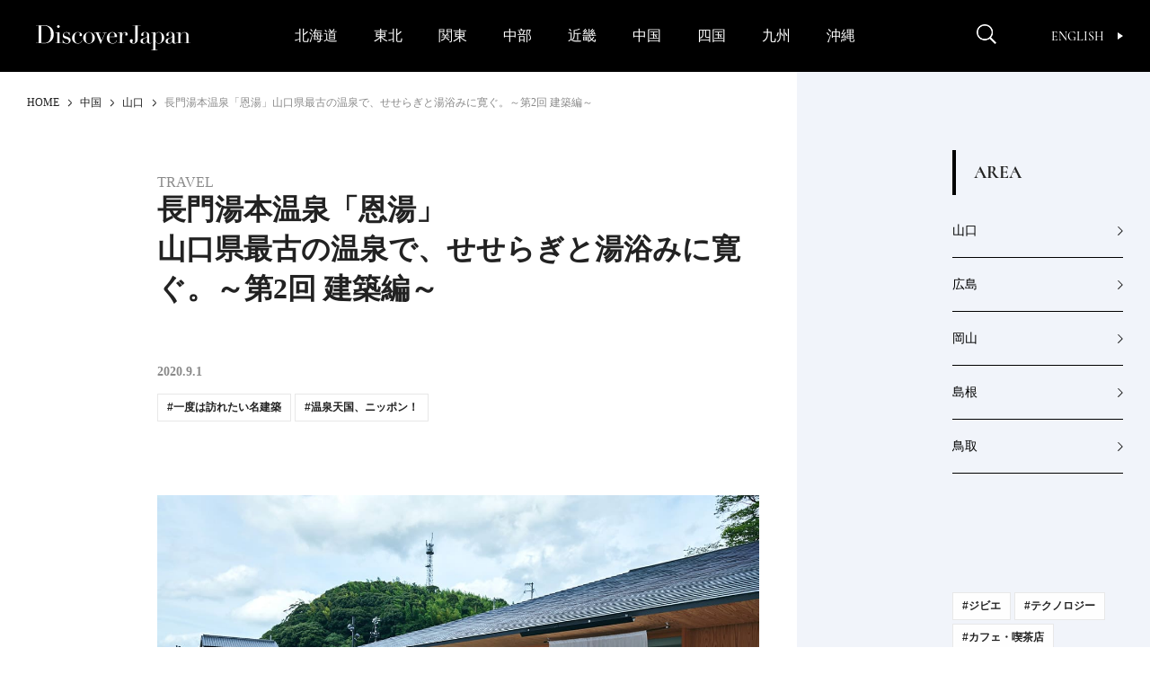

--- FILE ---
content_type: text/html; charset=UTF-8
request_url: https://discoverjapan-web.com/article/33265
body_size: 28742
content:
<!DOCTYPE html>
<head>
<meta charset="utf-8" />
<meta http-equiv="content-language" content="ja">
<meta name="viewport" content="width=device-width,initial-scale=1.0, user-scalable=no" />


<meta name="description" content="" />
<meta name="keyword" content="ディスカバー・ジャパン,Discover Japan,ディスカバー,地域ブランディング,絶景,伝統,ニッポン" />

<meta property="og:type" content="article" />
<meta property="og:title" content="長門湯本温泉「恩湯」山口県最古の温泉で、せせらぎと湯浴みに寛ぐ。～第2回 建築編～ | Discover Japan | ディスカバー・ジャパン" />
<meta property="og:description" content="" />
<meta property="og:image" content="https://discoverjapan-web.com/wp-content/uploads/2020/08/23.jpg" />
<meta property="og:url" content="https://discoverjapan-web.com/article/33265" />
<meta property="og:site_name" content="Discover Japan | 日本の魅力、再発見 ディスカバー・ジャパン" />


<meta name="twitter:card" content="summary_large_image" />
<meta name="twitter:site" content="@discover_japan" />
<meta name="twitter:title" content="長門湯本温泉「恩湯」山口県最古の温泉で、せせらぎと湯浴みに寛ぐ。～第2回 建築編～ | Discover Japan | ディスカバー・ジャパン" />
<meta name="twitter:description" content="" />
<meta name="twitter:image" content="https://discoverjapan-web.com/wp-content/uploads/2020/08/23.jpg" />
<meta name="twitter:url" content="https://discoverjapan-web.com/article/33265" />

<title>長門湯本温泉「恩湯」山口県最古の温泉で、せせらぎと湯浴みに寛ぐ。～第2回 建築編～ | Discover Japan | ディスカバー・ジャパン</title>


<link rel="shortcut icon" href="https://discoverjapan-web.com/wp-content/themes/dj/assets/images/DJfavicon6.png">
<link rel="stylesheet" href="https://discoverjapan-web.com/wp-content/themes/dj/assets/css/article/style.css?ver=20231213">
<link rel="stylesheet" href="https://discoverjapan-web.com/wp-content/themes/dj/assets/css/style.css?ver=20231213">
    <script src="https://discoverjapan-web.com/wp-content/themes/dj/assets/js/plugins.js?ver=20231213"></script>
    <script src="https://discoverjapan-web.com/wp-content/themes/dj/assets/js/main.js?ver=20231213"></script>
<script>(function(html){html.className = html.className.replace(/\bno-js\b/,'js')})(document.documentElement);</script>
<meta name='robots' content='max-image-preview:large' />
	<style>img:is([sizes="auto" i], [sizes^="auto," i]) { contain-intrinsic-size: 3000px 1500px }</style>
	<link rel='dns-prefetch' href='//code.jquery.com' />
<link rel='dns-prefetch' href='//fonts.googleapis.com' />
<link rel="alternate" type="application/rss+xml" title="Discover Japan｜ディスカバー・ジャパンー日本の魅力再発見ー &raquo; 長門湯本温泉「恩湯」山口県最古の温泉で、せせらぎと湯浴みに寛ぐ。～第2回 建築編～ のコメントのフィード" href="https://discoverjapan-web.com/article/33265/feed" />
<script type="text/javascript">
/* <![CDATA[ */
window._wpemojiSettings = {"baseUrl":"https:\/\/s.w.org\/images\/core\/emoji\/15.0.3\/72x72\/","ext":".png","svgUrl":"https:\/\/s.w.org\/images\/core\/emoji\/15.0.3\/svg\/","svgExt":".svg","source":{"concatemoji":"https:\/\/discoverjapan-web.com\/wp-includes\/js\/wp-emoji-release.min.js?ver=6.7.4"}};
/*! This file is auto-generated */
!function(i,n){var o,s,e;function c(e){try{var t={supportTests:e,timestamp:(new Date).valueOf()};sessionStorage.setItem(o,JSON.stringify(t))}catch(e){}}function p(e,t,n){e.clearRect(0,0,e.canvas.width,e.canvas.height),e.fillText(t,0,0);var t=new Uint32Array(e.getImageData(0,0,e.canvas.width,e.canvas.height).data),r=(e.clearRect(0,0,e.canvas.width,e.canvas.height),e.fillText(n,0,0),new Uint32Array(e.getImageData(0,0,e.canvas.width,e.canvas.height).data));return t.every(function(e,t){return e===r[t]})}function u(e,t,n){switch(t){case"flag":return n(e,"\ud83c\udff3\ufe0f\u200d\u26a7\ufe0f","\ud83c\udff3\ufe0f\u200b\u26a7\ufe0f")?!1:!n(e,"\ud83c\uddfa\ud83c\uddf3","\ud83c\uddfa\u200b\ud83c\uddf3")&&!n(e,"\ud83c\udff4\udb40\udc67\udb40\udc62\udb40\udc65\udb40\udc6e\udb40\udc67\udb40\udc7f","\ud83c\udff4\u200b\udb40\udc67\u200b\udb40\udc62\u200b\udb40\udc65\u200b\udb40\udc6e\u200b\udb40\udc67\u200b\udb40\udc7f");case"emoji":return!n(e,"\ud83d\udc26\u200d\u2b1b","\ud83d\udc26\u200b\u2b1b")}return!1}function f(e,t,n){var r="undefined"!=typeof WorkerGlobalScope&&self instanceof WorkerGlobalScope?new OffscreenCanvas(300,150):i.createElement("canvas"),a=r.getContext("2d",{willReadFrequently:!0}),o=(a.textBaseline="top",a.font="600 32px Arial",{});return e.forEach(function(e){o[e]=t(a,e,n)}),o}function t(e){var t=i.createElement("script");t.src=e,t.defer=!0,i.head.appendChild(t)}"undefined"!=typeof Promise&&(o="wpEmojiSettingsSupports",s=["flag","emoji"],n.supports={everything:!0,everythingExceptFlag:!0},e=new Promise(function(e){i.addEventListener("DOMContentLoaded",e,{once:!0})}),new Promise(function(t){var n=function(){try{var e=JSON.parse(sessionStorage.getItem(o));if("object"==typeof e&&"number"==typeof e.timestamp&&(new Date).valueOf()<e.timestamp+604800&&"object"==typeof e.supportTests)return e.supportTests}catch(e){}return null}();if(!n){if("undefined"!=typeof Worker&&"undefined"!=typeof OffscreenCanvas&&"undefined"!=typeof URL&&URL.createObjectURL&&"undefined"!=typeof Blob)try{var e="postMessage("+f.toString()+"("+[JSON.stringify(s),u.toString(),p.toString()].join(",")+"));",r=new Blob([e],{type:"text/javascript"}),a=new Worker(URL.createObjectURL(r),{name:"wpTestEmojiSupports"});return void(a.onmessage=function(e){c(n=e.data),a.terminate(),t(n)})}catch(e){}c(n=f(s,u,p))}t(n)}).then(function(e){for(var t in e)n.supports[t]=e[t],n.supports.everything=n.supports.everything&&n.supports[t],"flag"!==t&&(n.supports.everythingExceptFlag=n.supports.everythingExceptFlag&&n.supports[t]);n.supports.everythingExceptFlag=n.supports.everythingExceptFlag&&!n.supports.flag,n.DOMReady=!1,n.readyCallback=function(){n.DOMReady=!0}}).then(function(){return e}).then(function(){var e;n.supports.everything||(n.readyCallback(),(e=n.source||{}).concatemoji?t(e.concatemoji):e.wpemoji&&e.twemoji&&(t(e.twemoji),t(e.wpemoji)))}))}((window,document),window._wpemojiSettings);
/* ]]> */
</script>
<style id='wp-emoji-styles-inline-css' type='text/css'>

	img.wp-smiley, img.emoji {
		display: inline !important;
		border: none !important;
		box-shadow: none !important;
		height: 1em !important;
		width: 1em !important;
		margin: 0 0.07em !important;
		vertical-align: -0.1em !important;
		background: none !important;
		padding: 0 !important;
	}
</style>
<style id='classic-theme-styles-inline-css' type='text/css'>
/*! This file is auto-generated */
.wp-block-button__link{color:#fff;background-color:#32373c;border-radius:9999px;box-shadow:none;text-decoration:none;padding:calc(.667em + 2px) calc(1.333em + 2px);font-size:1.125em}.wp-block-file__button{background:#32373c;color:#fff;text-decoration:none}
</style>
<style id='global-styles-inline-css' type='text/css'>
:root{--wp--preset--aspect-ratio--square: 1;--wp--preset--aspect-ratio--4-3: 4/3;--wp--preset--aspect-ratio--3-4: 3/4;--wp--preset--aspect-ratio--3-2: 3/2;--wp--preset--aspect-ratio--2-3: 2/3;--wp--preset--aspect-ratio--16-9: 16/9;--wp--preset--aspect-ratio--9-16: 9/16;--wp--preset--color--black: #000000;--wp--preset--color--cyan-bluish-gray: #abb8c3;--wp--preset--color--white: #ffffff;--wp--preset--color--pale-pink: #f78da7;--wp--preset--color--vivid-red: #cf2e2e;--wp--preset--color--luminous-vivid-orange: #ff6900;--wp--preset--color--luminous-vivid-amber: #fcb900;--wp--preset--color--light-green-cyan: #7bdcb5;--wp--preset--color--vivid-green-cyan: #00d084;--wp--preset--color--pale-cyan-blue: #8ed1fc;--wp--preset--color--vivid-cyan-blue: #0693e3;--wp--preset--color--vivid-purple: #9b51e0;--wp--preset--gradient--vivid-cyan-blue-to-vivid-purple: linear-gradient(135deg,rgba(6,147,227,1) 0%,rgb(155,81,224) 100%);--wp--preset--gradient--light-green-cyan-to-vivid-green-cyan: linear-gradient(135deg,rgb(122,220,180) 0%,rgb(0,208,130) 100%);--wp--preset--gradient--luminous-vivid-amber-to-luminous-vivid-orange: linear-gradient(135deg,rgba(252,185,0,1) 0%,rgba(255,105,0,1) 100%);--wp--preset--gradient--luminous-vivid-orange-to-vivid-red: linear-gradient(135deg,rgba(255,105,0,1) 0%,rgb(207,46,46) 100%);--wp--preset--gradient--very-light-gray-to-cyan-bluish-gray: linear-gradient(135deg,rgb(238,238,238) 0%,rgb(169,184,195) 100%);--wp--preset--gradient--cool-to-warm-spectrum: linear-gradient(135deg,rgb(74,234,220) 0%,rgb(151,120,209) 20%,rgb(207,42,186) 40%,rgb(238,44,130) 60%,rgb(251,105,98) 80%,rgb(254,248,76) 100%);--wp--preset--gradient--blush-light-purple: linear-gradient(135deg,rgb(255,206,236) 0%,rgb(152,150,240) 100%);--wp--preset--gradient--blush-bordeaux: linear-gradient(135deg,rgb(254,205,165) 0%,rgb(254,45,45) 50%,rgb(107,0,62) 100%);--wp--preset--gradient--luminous-dusk: linear-gradient(135deg,rgb(255,203,112) 0%,rgb(199,81,192) 50%,rgb(65,88,208) 100%);--wp--preset--gradient--pale-ocean: linear-gradient(135deg,rgb(255,245,203) 0%,rgb(182,227,212) 50%,rgb(51,167,181) 100%);--wp--preset--gradient--electric-grass: linear-gradient(135deg,rgb(202,248,128) 0%,rgb(113,206,126) 100%);--wp--preset--gradient--midnight: linear-gradient(135deg,rgb(2,3,129) 0%,rgb(40,116,252) 100%);--wp--preset--font-size--small: 13px;--wp--preset--font-size--medium: 20px;--wp--preset--font-size--large: 36px;--wp--preset--font-size--x-large: 42px;--wp--preset--spacing--20: 0.44rem;--wp--preset--spacing--30: 0.67rem;--wp--preset--spacing--40: 1rem;--wp--preset--spacing--50: 1.5rem;--wp--preset--spacing--60: 2.25rem;--wp--preset--spacing--70: 3.38rem;--wp--preset--spacing--80: 5.06rem;--wp--preset--shadow--natural: 6px 6px 9px rgba(0, 0, 0, 0.2);--wp--preset--shadow--deep: 12px 12px 50px rgba(0, 0, 0, 0.4);--wp--preset--shadow--sharp: 6px 6px 0px rgba(0, 0, 0, 0.2);--wp--preset--shadow--outlined: 6px 6px 0px -3px rgba(255, 255, 255, 1), 6px 6px rgba(0, 0, 0, 1);--wp--preset--shadow--crisp: 6px 6px 0px rgba(0, 0, 0, 1);}:where(.is-layout-flex){gap: 0.5em;}:where(.is-layout-grid){gap: 0.5em;}body .is-layout-flex{display: flex;}.is-layout-flex{flex-wrap: wrap;align-items: center;}.is-layout-flex > :is(*, div){margin: 0;}body .is-layout-grid{display: grid;}.is-layout-grid > :is(*, div){margin: 0;}:where(.wp-block-columns.is-layout-flex){gap: 2em;}:where(.wp-block-columns.is-layout-grid){gap: 2em;}:where(.wp-block-post-template.is-layout-flex){gap: 1.25em;}:where(.wp-block-post-template.is-layout-grid){gap: 1.25em;}.has-black-color{color: var(--wp--preset--color--black) !important;}.has-cyan-bluish-gray-color{color: var(--wp--preset--color--cyan-bluish-gray) !important;}.has-white-color{color: var(--wp--preset--color--white) !important;}.has-pale-pink-color{color: var(--wp--preset--color--pale-pink) !important;}.has-vivid-red-color{color: var(--wp--preset--color--vivid-red) !important;}.has-luminous-vivid-orange-color{color: var(--wp--preset--color--luminous-vivid-orange) !important;}.has-luminous-vivid-amber-color{color: var(--wp--preset--color--luminous-vivid-amber) !important;}.has-light-green-cyan-color{color: var(--wp--preset--color--light-green-cyan) !important;}.has-vivid-green-cyan-color{color: var(--wp--preset--color--vivid-green-cyan) !important;}.has-pale-cyan-blue-color{color: var(--wp--preset--color--pale-cyan-blue) !important;}.has-vivid-cyan-blue-color{color: var(--wp--preset--color--vivid-cyan-blue) !important;}.has-vivid-purple-color{color: var(--wp--preset--color--vivid-purple) !important;}.has-black-background-color{background-color: var(--wp--preset--color--black) !important;}.has-cyan-bluish-gray-background-color{background-color: var(--wp--preset--color--cyan-bluish-gray) !important;}.has-white-background-color{background-color: var(--wp--preset--color--white) !important;}.has-pale-pink-background-color{background-color: var(--wp--preset--color--pale-pink) !important;}.has-vivid-red-background-color{background-color: var(--wp--preset--color--vivid-red) !important;}.has-luminous-vivid-orange-background-color{background-color: var(--wp--preset--color--luminous-vivid-orange) !important;}.has-luminous-vivid-amber-background-color{background-color: var(--wp--preset--color--luminous-vivid-amber) !important;}.has-light-green-cyan-background-color{background-color: var(--wp--preset--color--light-green-cyan) !important;}.has-vivid-green-cyan-background-color{background-color: var(--wp--preset--color--vivid-green-cyan) !important;}.has-pale-cyan-blue-background-color{background-color: var(--wp--preset--color--pale-cyan-blue) !important;}.has-vivid-cyan-blue-background-color{background-color: var(--wp--preset--color--vivid-cyan-blue) !important;}.has-vivid-purple-background-color{background-color: var(--wp--preset--color--vivid-purple) !important;}.has-black-border-color{border-color: var(--wp--preset--color--black) !important;}.has-cyan-bluish-gray-border-color{border-color: var(--wp--preset--color--cyan-bluish-gray) !important;}.has-white-border-color{border-color: var(--wp--preset--color--white) !important;}.has-pale-pink-border-color{border-color: var(--wp--preset--color--pale-pink) !important;}.has-vivid-red-border-color{border-color: var(--wp--preset--color--vivid-red) !important;}.has-luminous-vivid-orange-border-color{border-color: var(--wp--preset--color--luminous-vivid-orange) !important;}.has-luminous-vivid-amber-border-color{border-color: var(--wp--preset--color--luminous-vivid-amber) !important;}.has-light-green-cyan-border-color{border-color: var(--wp--preset--color--light-green-cyan) !important;}.has-vivid-green-cyan-border-color{border-color: var(--wp--preset--color--vivid-green-cyan) !important;}.has-pale-cyan-blue-border-color{border-color: var(--wp--preset--color--pale-cyan-blue) !important;}.has-vivid-cyan-blue-border-color{border-color: var(--wp--preset--color--vivid-cyan-blue) !important;}.has-vivid-purple-border-color{border-color: var(--wp--preset--color--vivid-purple) !important;}.has-vivid-cyan-blue-to-vivid-purple-gradient-background{background: var(--wp--preset--gradient--vivid-cyan-blue-to-vivid-purple) !important;}.has-light-green-cyan-to-vivid-green-cyan-gradient-background{background: var(--wp--preset--gradient--light-green-cyan-to-vivid-green-cyan) !important;}.has-luminous-vivid-amber-to-luminous-vivid-orange-gradient-background{background: var(--wp--preset--gradient--luminous-vivid-amber-to-luminous-vivid-orange) !important;}.has-luminous-vivid-orange-to-vivid-red-gradient-background{background: var(--wp--preset--gradient--luminous-vivid-orange-to-vivid-red) !important;}.has-very-light-gray-to-cyan-bluish-gray-gradient-background{background: var(--wp--preset--gradient--very-light-gray-to-cyan-bluish-gray) !important;}.has-cool-to-warm-spectrum-gradient-background{background: var(--wp--preset--gradient--cool-to-warm-spectrum) !important;}.has-blush-light-purple-gradient-background{background: var(--wp--preset--gradient--blush-light-purple) !important;}.has-blush-bordeaux-gradient-background{background: var(--wp--preset--gradient--blush-bordeaux) !important;}.has-luminous-dusk-gradient-background{background: var(--wp--preset--gradient--luminous-dusk) !important;}.has-pale-ocean-gradient-background{background: var(--wp--preset--gradient--pale-ocean) !important;}.has-electric-grass-gradient-background{background: var(--wp--preset--gradient--electric-grass) !important;}.has-midnight-gradient-background{background: var(--wp--preset--gradient--midnight) !important;}.has-small-font-size{font-size: var(--wp--preset--font-size--small) !important;}.has-medium-font-size{font-size: var(--wp--preset--font-size--medium) !important;}.has-large-font-size{font-size: var(--wp--preset--font-size--large) !important;}.has-x-large-font-size{font-size: var(--wp--preset--font-size--x-large) !important;}
:where(.wp-block-post-template.is-layout-flex){gap: 1.25em;}:where(.wp-block-post-template.is-layout-grid){gap: 1.25em;}
:where(.wp-block-columns.is-layout-flex){gap: 2em;}:where(.wp-block-columns.is-layout-grid){gap: 2em;}
:root :where(.wp-block-pullquote){font-size: 1.5em;line-height: 1.6;}
</style>
<style id='age-gate-custom-inline-css' type='text/css'>
:root{--ag-background-color: rgba(0,0,0,1);--ag-background-image-position: center center;--ag-background-image-opacity: 1;--ag-form-background: rgba(255,255,255,1);--ag-text-color: #000000;--ag-blur: 3px;}
</style>
<link rel='stylesheet' id='age-gate-css' href='https://discoverjapan-web.com/wp-content/plugins/age-gate/dist/main.css?ver=3.7.2' type='text/css' media='all' />
<style id='age-gate-options-inline-css' type='text/css'>
:root{--ag-background-color: rgba(0,0,0,1);--ag-background-image-position: center center;--ag-background-image-opacity: 1;--ag-form-background: rgba(255,255,255,1);--ag-text-color: #000000;--ag-blur: 3px;}
</style>
<link rel='stylesheet' id='protect-link-css-css' href='https://discoverjapan-web.com/wp-content/plugins/wp-copy-protect-with-color-design/css/protect_style.css?ver=6.7.4' type='text/css' media='all' />
<link rel='stylesheet' id='dj-fonts-css' href='https://fonts.googleapis.com/css?family=Patua+One%3A400%2C700%2C900%2C400italic%2C700italic%2C900italic%7CMontserrat%3A400%2C700%7COswald%3A400&#038;subset=latin%2Clatin-ext' type='text/css' media='all' />
<link rel='stylesheet' id='colorbox-css' href='https://discoverjapan-web.com/wp-content/themes/dj/assets/vendor/css/colorbox.css?ver=6.7.4' type='text/css' media='all' />
<link rel='stylesheet' id='__EPYT__style-css' href='https://discoverjapan-web.com/wp-content/plugins/youtube-embed-plus/styles/ytprefs.min.css?ver=14.2.1.3' type='text/css' media='all' />
<style id='__EPYT__style-inline-css' type='text/css'>

                .epyt-gallery-thumb {
                        width: 33.333%;
                }
                
</style>
<script type="text/javascript" src="https://code.jquery.com/color/jquery.color-2.1.2.min.js?ver=2.1.2" id="jQuery-Color-js"></script>
<script type="text/javascript" src="https://discoverjapan-web.com/wp-content/themes/dj/assets/vendor/js/jquery.colorbox-min.js?ver=6.7.4" id="colorbox-js"></script>
<script type="text/javascript" src="https://discoverjapan-web.com/wp-content/themes/dj/assets/js/behavior.js?ver=20231113" id="behavior-js"></script>
<script type="text/javascript" src="https://discoverjapan-web.com/wp-content/themes/dj/assets/js/ajax.js?ver=20170328" id="ajax-js"></script>
<link rel="https://api.w.org/" href="https://discoverjapan-web.com/wp-json/" /><link rel="alternate" title="JSON" type="application/json" href="https://discoverjapan-web.com/wp-json/wp/v2/posts/33265" /><link rel="EditURI" type="application/rsd+xml" title="RSD" href="https://discoverjapan-web.com/xmlrpc.php?rsd" />
<link rel="canonical" href="https://discoverjapan-web.com/article/33265" />
<link rel='shortlink' href='https://discoverjapan-web.com/?p=33265' />
<link rel="alternate" title="oEmbed (JSON)" type="application/json+oembed" href="https://discoverjapan-web.com/wp-json/oembed/1.0/embed?url=https%3A%2F%2Fdiscoverjapan-web.com%2Farticle%2F33265" />
<link rel="alternate" title="oEmbed (XML)" type="text/xml+oembed" href="https://discoverjapan-web.com/wp-json/oembed/1.0/embed?url=https%3A%2F%2Fdiscoverjapan-web.com%2Farticle%2F33265&#038;format=xml" />
<!-- Favicon Rotator -->
<link rel="shortcut icon" href="https://discoverjapan-web.com/wp-content/uploads/2020/11/favicon_henshu-1-16x16.jpg" />
<link rel="apple-touch-icon-precomposed" href="https://discoverjapan-web.com/wp-content/uploads/2020/11/favicon_henshu-2.jpg" />
<!-- End Favicon Rotator -->
		
		<script type="text/javascript">
			jQuery(function($){
				$('.protect_contents-overlay').css('background-color', '#000000');
			});
		</script>

		
		<link rel="icon" href="https://discoverjapan-web.com/wp-content/uploads/2020/11/favicon_henshu.jpg" sizes="32x32" />
<link rel="icon" href="https://discoverjapan-web.com/wp-content/uploads/2020/11/favicon_henshu.jpg" sizes="192x192" />
<link rel="apple-touch-icon" href="https://discoverjapan-web.com/wp-content/uploads/2020/11/favicon_henshu.jpg" />
<meta name="msapplication-TileImage" content="https://discoverjapan-web.com/wp-content/uploads/2020/11/favicon_henshu.jpg" />
		<style type="text/css" id="wp-custom-css">
			.btn14{
text-decoration: none !important;
background:#FF6557;
border:1px solid #FF6557;
color:#FFFFFF;
border: 1px solid #FF6557;
padding: 15px 30px;
border-radius: 26px;
}
.btn14:hover {
    background-color: #FFFFFF!important;
    color: #FF6557;
}
@media screen and (max-width:400px){
.btn14{
font-size:0.8em;
}
.btn14:hover {
    background-color: #FFFFFF!important;
    color: #FF6557;
}}
.btn6{
text-decoration: none !important;
background:#FF7300;
border:1px solid #FF7300;
color:#FFFFFF;
border: 1px solid #FF7300;
padding: 15px 30px;
border-radius: 26px;
}
.btn6:hover {
    background-color: #FFFFFF!important;
    color: #FF7300;
}
@media screen and (max-width:400px){
.btn6{
font-size:0.8em;
}
.btn6:hover {
    background-color: #FFFFFF!important;
    color: #FF7300;
}}
.btn2{
text-decoration: none !important;
background:#000000;
border:1px solid #000000;
color:#FFFFFF;
border: 1px solid #000000;
padding: 15px 30px;
border-radius: 26px;
}
.btn2:hover {
    background-color: #FFFFFF!important;
    color: #000000;
}
@media screen and (max-width:400px){
.btn2{
font-size:0.8em;
}
.btn2:hover {
    background-color: #FFFFFF!important;
    color: #000000;
}}
body {
-webkit-text-size-adjust: 100%;
}
.yt{
  position:relative;
  width:100%;
  padding-top:56.25%;
}
.yt iframe{
  position:absolute;
  top:0;
  right:0;
  width:100%;
  height:100%;
}}
.hidden {
	display: block;
}}
.iframe-box{
  width: 640px;
  max-width: 100%;
  margin-inline: auto;
}
.iframe-box iframe{
    width: 100%;
    height: 100%;
    aspect-ratio: 640/564;
 }
.bold{
  font-weight: bold;
}
.video-box{
  width: 640px;
  max-width: 100% !important;
  margin-inline: auto;
}
.video-box video{
    width: 100%;
    height: 100%;
    aspect-ratio: 640/360;
}
 .age-gate__subheadline{
    font-size: 10px !important;
}		</style>
		<!-- ## NXS/OG ## --><!-- ## NXSOGTAGS ## --><!-- ## NXS/OG ## -->

<script>

// ツイッターボタンクリック時にツイートウインドウを開く
function twWindow(){
  var w = ( screen.width-500 ) / 2;
  var h = screen.height * 0.1;
  window.open('https://twitter.com/share?url=https%3A%2F%2Fdiscoverjapan-web.com%2Farticle%2F33265&text=%E9%95%B7%E9%96%80%E6%B9%AF%E6%9C%AC%E6%B8%A9%E6%B3%89%E3%80%8C%E6%81%A9%E6%B9%AF%E3%80%8D%E5%B1%B1%E5%8F%A3%E7%9C%8C%E6%9C%80%E5%8F%A4%E3%81%AE%E6%B8%A9%E6%B3%89%E3%81%A7%E3%80%81%E3%81%9B%E3%81%9B%E3%82%89%E3%81%8E%E3%81%A8%E6%B9%AF%E6%B5%B4%E3%81%BF%E3%81%AB%E5%AF%9B%E3%81%90%E3%80%82%EF%BD%9E%E7%AC%AC2%E5%9B%9E%20%E5%BB%BA%E7%AF%89%E7%B7%A8%EF%BD%9E%20%7C%20Discover%20Japan%20%7C%20%E3%83%87%E3%82%A3%E3%82%B9%E3%82%AB%E3%83%90%E3%83%BC%E3%83%BB%E3%82%B8%E3%83%A3%E3%83%91%E3%83%B3', '', 'width=500,height=400,left='+w+',top='+h);
  return false;
}
// FBボタンクリック時にFBシェアウインドウを開く
function fbWindow(){
  var w = ( screen.width-500 ) / 2;
  var h = screen.height * 0.1;
  window.open('https://www.facebook.com/sharer/sharer.php?u=https%3A%2F%2Fdiscoverjapan-web.com%2Farticle%2F33265', '', 'width=500,height=400,left='+w+',top='+h);
}


// Chatwith ボタン
window.fbAsyncInit = function() {
  FB.init({
    appId: "596254093887605",
    xfbml: true,
    version: "v2.6"
  });

};
(function(d, s, id){
  var js, fjs = d.getElementsByTagName(s)[0];
  if (d.getElementById(id)) { return; }
  js = d.createElement(s); js.id = id;
  js.src = "//connect.facebook.net/ja_JP/sdk.js";
  fjs.parentNode.insertBefore(js, fjs);
}(document, 'script', 'facebook-jssdk'));



// FOOTER Tweet ボタン
function twHWindow(){
  var w = ( screen.width-500 ) / 2;
  var h = screen.height * 0.1;
  window.open('https://twitter.com/share?url=https://discoverjapan-web.com&text=Discover%20Japan%20%7C%20%E6%97%A5%E6%9C%AC%E3%81%AE%E9%AD%85%E5%8A%9B%E3%80%81%E5%86%8D%E7%99%BA%E8%A6%8B%20%E3%83%87%E3%82%A3%E3%82%B9%E3%82%AB%E3%83%90%E3%83%BC%E3%83%BB%E3%82%B8%E3%83%A3%E3%83%91%E3%83%B3', '', 'width=500,height=400,left='+w+',top='+h);
  return false;
}
// FOOTER Share ボタン
function fbHWindow(){
  var w = ( screen.width-500 ) / 2;
  var h = screen.height * 0.1;
  window.open('https://www.facebook.com/sharer/sharer.php?u=https://discoverjapan-web.com', '', 'width=500,height=400,left='+w+',top='+h);
}

</script>
<!-- Google Tag Manager -->
<script>(function(w,d,s,l,i){w[l]=w[l]||[];w[l].push({'gtm.start':
new Date().getTime(),event:'gtm.js'});var f=d.getElementsByTagName(s)[0],
j=d.createElement(s),dl=l!='dataLayer'?'&l='+l:'';j.async=true;j.src=
'https://www.googletagmanager.com/gtm.js?id='+i+dl;f.parentNode.insertBefore(j,f);
})(window,document,'script','dataLayer','GTM-KTC84T2');</script>
<!-- End Google Tag Manager -->
</head>
<body>
<!-- Google Tag Manager (noscript) -->
<noscript><iframe src="https://www.googletagmanager.com/ns.html?id=GTM-KTC84T2"
height="0" width="0" style="display:none;visibility:hidden"></iframe></noscript>
<!-- End Google Tag Manager (noscript) -->
<!-- =========== HEADER ===================================== -->
<!-- header-->
  <header class="header" id="header">
      <div class="header_inner"><a class="header_logo" href="/"><img src="https://discoverjapan-web.com/wp-content/themes/dj/assets/img/logo_dj_w.svg" alt="Discover Japan"></a>
        <div class="header_op">
          <button class="header_search-btn _close" id="search-btn" aria-expanded="false" aria-controls="search-contents"><img src="/wp-content/themes/dj/assets/img/icon_search.png" alt="Discover Japan"><i></i></button>
          <button class="header_menu-btn _close" id="menu-btn" aria-expanded="false" aria-controls="menu-contents"><i></i></button>
          <div class="header_link"><a class="btn-en _en _upper" href="/worldwide/" target="_blank">English<i></i></a>
          </div>
        </div>
      </div>
    <nav class="gnav" id="menu-contents" aria-hidden="true">
        <div class="gnav_scroll" id="menu-contents-scroll">
          <div class="gnav_list _main _pc">
            <ul class="area-list _gnav">
              <li class="area-list_item"><a href="/articles/area/hokkaido">北海道</a></li>
              <li class="area-list_item"><a href="/articles/area/tohoku">東北</a></li>
              <li class="area-list_item"><a href="/articles/area/kanto">関東</a></li>
              <li class="area-list_item"><a href="/articles/area/chubu">中部</a></li>
              <li class="area-list_item"><a href="/articles/area/kinki">近畿</a></li>
              <li class="area-list_item"><a href="/articles/area/chugoku">中国</a></li>
              <li class="area-list_item"><a href="/articles/area/shikoku">四国</a></li>
              <li class="area-list_item"><a href="/articles/area/kyushu">九州</a></li>
              <li class="area-list_item"><a href="/articles/area/okinawa">沖縄</a></li>
            </ul>
          </div>
          <ul class="gnav_share">
            <li><a href="https://www.facebook.com/DiscoverJapan" target="_blank"><img src="/wp-content/themes/dj/assets/img/icon_facebook.png" alt="Facebook Discover Japan"></a></li>
            <li><a href="https://www.instagram.com/discoverjapan/" target="_blank"><img src="/wp-content/themes/dj/assets/img/icon_instagram.png" alt="Instagram Discover Japan / ディスカバージャパン"></a></li>
            <li><a href="https://twitter.com/discover_japan" target="_blank"><img src="/wp-content/themes/dj/assets/img/icon_x_w.png" alt="Twitter Discover Japan/ディスカバー・ジャパン"></a></li>
            <li><a href="https://www.youtube.com/channel/UC448Fuq2VLqoeVtFPB-eVJg" target="_blank"><img src="/wp-content/themes/dj/assets/img/icon_youtube.png" alt="YouTube Discover Japan"></a></li>
          </ul>
          <ul class="gnav_list _main _sp _area">
            <li class="gnav_item"><a class="gnav_link" href="/articles/area/hokkaido"><span>北海道</span></a></li>
            <li class="gnav_item"><a class="gnav_link" href="/articles/area/tohoku"><span>東北</span></a>
              <ul>
                <li><a href="/articles/area/tohoku/aomori">青森</a></li>
                <li><a href="/articles/area/tohoku/iwate">岩手</a></li>
                <li><a href="/articles/area/tohoku/miyagi">宮城</a></li>
                <li><a href="/articles/area/tohoku/akita">秋田</a></li>
                <li><a href="/articles/area/tohoku/yamagata">山形</a></li>
                <li><a href="/articles/area/tohoku/fukushima">福島</a></li>
              </ul>
            </li>
            <li class="gnav_item"><a class="gnav_link" href="/articles/area/kanto"><span>関東</span></a>
              <ul>
                <li><a href="/articles/area/kanto/ibaraki">茨城</a></li>
                <li><a href="/articles/area/kanto/tochigi">栃木</a></li>
                <li><a href="/articles/area/kanto/gunma">群馬</a></li>
                <li><a href="/articles/area/kanto/saitama">埼玉</a></li>
                <li><a href="/articles/area/kanto/chiba">千葉</a></li>
                <li><a href="/articles/area/kanto/tokyo">東京</a></li>
                <li><a href="/articles/area/kanto/kanagawa">神奈川</a></li>
              </ul>
            </li>
            <li class="gnav_item"><a class="gnav_link" href="/articles/area/chubu"><span>中部</span></a>
              <ul>
                <li><a href="/articles/area/chubu/niigata">新潟</a></li>
                <li><a href="/articles/area/chubu/toyama">富山</a></li>
                <li><a href="/articles/area/chubu/ishikawa">石川</a></li>
                <li><a href="/articles/area/chubu/fukui">福井</a></li>
                <li><a href="/articles/area/chubu/yamanashi">山梨</a></li>
                <li><a href="/articles/area/chubu/nagano">長野</a></li>
                <li><a href="/articles/area/chubu/gifu">岐阜</a></li>
                <li><a href="/articles/area/chubu/shizuoka">静岡</a></li>
                <li><a href="/articles/area/chubu/aichi">愛知</a></li>
              </ul>
            </li>
            <li class="gnav_item"><a class="gnav_link" href="/articles/area/kinki"><span>近畿</span></a>
              <ul>
                <li><a href="/articles/area/kinki/mie">三重</a></li>
                <li><a href="/articles/area/kinki/shiga">滋賀</a></li>
                <li><a href="/articles/area/kinki/kyoto">京都</a></li>
                <li><a href="/articles/area/kinki/osaka">大阪</a></li>
                <li><a href="/articles/area/kinki/hyogo">兵庫</a></li>
                <li><a href="/articles/area/kinki/nara">奈良</a></li>
                <li><a href="/articles/area/kinki/wakayama">和歌山</a></li>
              </ul>
            </li>
            <li class="gnav_item"><a class="gnav_link" href="/articles/area/chugoku"><span>中国</span></a>
              <ul>
                <li><a href="/articles/area/chugoku/tottori">鳥取</a></li>
                <li><a href="/articles/area/chugoku/shimane">島根</a></li>
                <li><a href="/articles/area/chugoku/okayama">岡山</a></li>
                <li><a href="/articles/area/chugoku/hiroshima">広島</a></li>
                <li><a href="/articles/area/chugoku/yamaguchi">山口</a></li>
              </ul>
            </li>
            <li class="gnav_item"><a class="gnav_link" href="/articles/area/shikoku"><span>四国</span></a>
              <ul>
                <li><a href="/articles/area/shikoku/tokushima">徳島</a></li>
                <li><a href="/articles/area/shikoku/kagawa">香川</a></li>
                <li><a href="/articles/area/shikoku/ehime">愛媛</a></li>
                <li><a href="/articles/area/shikoku/kochi">高知</a></li>
              </ul>
            </li>
            <li class="gnav_item"><a class="gnav_link" href="/articles/area/kyushu"><span>九州</span></a>
              <ul>
                <li><a href="/articles/area/kyushu/fukuoka">福岡</a></li>
                <li><a href="/articles/area/kyushu/saga">佐賀</a></li>
                <li><a href="/articles/area/kyushu/nagasaki">長崎</a></li>
                <li><a href="/articles/area/kyushu/kumamoto">熊本</a></li>
                <li><a href="/articles/area/kyushu/oita">大分</a></li>
                <li><a href="/articles/area/kyushu/miyazaki">宮崎</a></li>
                <li><a href="/articles/area/kyushu/kagoshima">鹿児島</a></li>
              </ul>
            </li>
            <li class="gnav_item"><a class="gnav_link" href="/articles/area/okinawa"><span>沖縄</span></a></li>
          </ul>
          <div class="gnav_category">
            <p class="gnav_title _en _upper">CATEGORY</p>
            <ul>
              <li><a href="/articles/category/travel"><img class="lazy" src="/wp-content/themes/dj/assets/img/placeholder-image.png" data-src="/wp-content/themes/dj/assets/img/category_pic-travel.jpg" alt=""><span class="_en _upper">Travel</span></a></li>
              <li><a href="/articles/category/hotel"><img class="lazy" src="/wp-content/themes/dj/assets/img/placeholder-image.png" data-src="/wp-content/themes/dj/assets/img/category_pic-hotel.jpg" alt=""><span class="_en _upper">Hotel</span></a></li>
              <li><a href="/articles/category/food"><img class="lazy" src="/wp-content/themes/dj/assets/img/placeholder-image.png" data-src="/wp-content/themes/dj/assets/img/category_pic-food.jpg" alt=""><span class="_en _upper">Food</span></a></li>
              <li><a href="/articles/category/art"><img class="lazy" src="/wp-content/themes/dj/assets/img/placeholder-image.png" data-src="/wp-content/themes/dj/assets/img/category_pic-arts-crafts.jpg" alt=""><span class="_en _upper">Art</span></a></li>
              <li><a href="/articles/category/product"><img class="lazy" src="/wp-content/themes/dj/assets/img/placeholder-image.png" data-src="/wp-content/themes/dj/assets/img/category_pic-product.jpg" alt=""><span class="_en _upper">Product</span></a></li>
              <li><a href="/articles/category/tradition"><img class="lazy" src="/wp-content/themes/dj/assets/img/placeholder-image.png" data-src="/wp-content/themes/dj/assets/img/category_pic-traditions.jpg" alt=""><span class="_en _upper">Tradition</span></a></li>
            </ul>
          </div>
          <ul class="gnav_list _main _sp _other">
            <li class="gnav_item"><a class="gnav_link _en _upper" href="https://discoverjapanmag.myshopify.com/" target="_blank"><span>Shop</span></a></li>
            <li class="gnav_item"><a class="gnav_link _en _upper" href="/magazine"><span>Magazine</span></a></li>
            <li class="gnav_item"><a class="gnav_link" href="/advertising"><span>企業・行政の方へ</span></a></li>
          </ul>
          <ul class="gnav_list _main _sp _post">
            <li class="gnav_item"><a class="gnav_link" href="/articlelists"><span>記事一覧</span></a></li>
          </ul>
          <div class="gnav_link _sp"><a class="btn-en _en _upper" href="/worldwide/" target="_blank">English<i></i></a>
          </div>
        </div>
      </nav>
    <div class="search" id="search-contents" aria-hidden="true">
        <form class="search_form" action="/">
          <input class="search_input" type="text" value="" name="s" id="sw" placeholder="検索ワード">
          <input class="search_submit" type="submit" id="searchsubmit" value="検索">
        </form>
      <div class="tag _header">
        <p class="tag_lead">よく見られているタグから記事を検索</p>
		  <ul class="tag_list">
                <li class="tag_item"><a href="/articlelists?tag=2071"><span>#ジビエ</span></a></li>
                <li class="tag_item"><a href="/articlelists?tag=648"><span>#テクノロジー</span></a></li>
                <li class="tag_item"><a href="/articlelists?tag=1867"><span>#カフェ・喫茶店</span></a></li>
                <li class="tag_item"><a href="/articlelists?tag=178"><span>#一度は訪れたい名建築</span></a></li>
                <li class="tag_item"><a href="/articlelists?tag=1999"><span>#着物</span></a></li>
                <li class="tag_item"><a href="/articlelists?tag=377"><span>#ザ・ベスト・オブ・ホテル</span></a></li>
                <li class="tag_item"><a href="/articlelists?tag=1970"><span>#地域ブランディング・まちづくり事例</span></a></li>
                <li class="tag_item"><a href="/articlelists?tag=169"><span>#温泉天国、ニッポン！</span></a></li>
                <li class="tag_item"><a href="/articlelists?tag=1995"><span>#京都土産</span></a></li>
                <li class="tag_item"><a href="/articlelists?tag=2519"><span>#美味しい魚図鑑</span></a></li>
                <li class="tag_item"><a href="/articlelists?tag=2138"><span>#日本神話・古事記</span></a></li>
                <li class="tag_item"><a href="/articlelists?tag=202"><span>#クラフトビール・ビール</span></a></li>
                <li class="tag_item"><a href="/articlelists?tag=771"><span>#Discover Japan Lab</span></a></li>
                <li class="tag_item"><a href="/articlelists?tag=1875"><span>#柏井壽</span></a></li>
                <li class="tag_item"><a href="/articlelists?tag=2102"><span>#朝食</span></a></li>
                <li class="tag_item"><a href="/articlelists?tag=2610"><span>#北前船</span></a></li>
                <li class="tag_item"><a href="/articlelists?tag=588"><span>#歴史</span></a></li>
                <li class="tag_item"><a href="/articlelists?tag=336"><span>#焼酎</span></a></li>
                <li class="tag_item"><a href="/articlelists?tag=1868"><span>#神社仏閣</span></a></li>
                <li class="tag_item"><a href="/articlelists?tag=175"><span>#アート</span></a></li>
              </ul>
      </div>
    </div>
  </header>
  <!-- /header-->

    <!-- main-->
    <main class="main _page _post">
      <div class="main_contents">
        <div class="main_body">
          <ul class="breadcrumbs _article" itemscope itemtype="http://schema.org/BreadcrumbList">
            <li class="breadcrumbs_item" itemprop="itemListElement" itemscope itemtype="http://schema.org/ListItem"><a href="https://discoverjapan-web.com/" itemprop="item"><span itemprop="name">HOME</span></a>
                <meta itemprop="position" content="1">
            </li>
            <li class="breadcrumbs_item" itemprop="itemListElement" itemscope itemtype="http://schema.org/ListItem"><a href="https://discoverjapan-web.com/articles/area/chugoku" itemprop="item"><span itemprop="name">中国</span></a>
				<meta itemprop="position" content="2">
            </li>
			<li class="breadcrumbs_item" itemprop="itemListElement" itemscope itemtype="http://schema.org/ListItem"><a href="https://discoverjapan-web.com/articles/area/chugoku/yamaguchi" itemprop="item"><span itemprop="name">山口</span></a>
				<meta itemprop="position" content="3">
            </li>			<li class="breadcrumbs_item" itemprop="itemListElement" itemscope itemtype="http://schema.org/ListItem"><a href="https://discoverjapan-web.com/article/33265" itemprop="item"><span class="breadcrumbs_current" itemprop="name">長門湯本温泉「恩湯」山口県最古の温泉で、せせらぎと湯浴みに寛ぐ。～第2回 建築編～</span></a>
				<meta itemprop="position" content="4">
            </li>
          </ul>

  <article class="ar-single">
    <section>
      <span class="pt-catLabel">TRAVEL</span>
      <h1>長門湯本温泉「恩湯」<br>山口県最古の温泉で、せせらぎと湯浴みに寛ぐ。～第2回 建築編～</h1>
      <span class="pt-date"><date>2020.9.1</date>
              </span>
      <div class="dv-tags">
        <ul class="pt-tags">
          <li>タグ：</li>
          <li><a href="https://discoverjapan-web.com/articlelists?tag=178"><span>一度は訪れたい名建築</span></a></li><li><a href="https://discoverjapan-web.com/articlelists?tag=169"><span>温泉天国、ニッポン！</span></a></li>        </ul>
      </div>
      <div class="dv-share vistop">
      
      <ul>
        <li>
          <a href="javascript:void(0)" onclick="fbWindow()">
            <img src="https://discoverjapan-web.com/wp-content/themes/dj/assets/images/btn_fbshare.png" alt="facebook | Share" />
          </a>
        </li>
        <li>
          <a href="javascript:void(0)" onclick="twWindow()">
            <img src="https://discoverjapan-web.com/wp-content/themes/dj/assets/images/btn_twtweet.png" alt="Twitter | Tweet" />
          </a>
        </li>
      </ul>
      </div>
      <div class="dv-contentBody">
                  <!-- figure style="width: 1200px" -->
          <figure>
  	        <img src="https://discoverjapan-web.com/wp-content/uploads/2020/08/23.jpg" alt="長門湯本温泉「恩湯」<br>山口県最古の温泉で、せせらぎと湯浴みに寛ぐ。～第2回 建築編～" style="max-height:640px"/>
  	        <figcaption></figcaption>
  	      </figure>
          <span style="display:block;"></span>
        
        <p></p><p><p><span style="font-size: 12pt;">山口県長門市に位置する長門湯本温泉。そこで力強く進む街づくりの魅力のとりこになった編集部では、そのストーリーを掘り下げることに。まずは2020年3月にリニューアルオープンした、街づくりの象徴「恩湯」を、４回連載で取り上げます。第２回は「建築」の観点からその魅力をひも解いていきます。</span></p>
<p><span style="text-decoration: underline; color: #333333;"><a style="color: #333333; text-decoration: underline;" href="https://discoverjapan-web.com/article/33229"><center>≪前の記事を読む</center></a></span></p>
<p><span style="color: #808080;"><strong>恩湯</strong></span><br />
<span style="color: #808080;">住所｜<span style="text-decoration: underline;"><a style="color: #808080; text-decoration: underline;" href="https://goo.gl/maps/wpqwmUwayXdNQzeo7" target="_blank" rel="noopener">山口県長門市深川湯本2265</a></span></span><br />
<span style="color: #808080;">Tel｜0837-25-4100</span><br />
<span style="color: #808080;">営業時間｜10:00～22:00</span><br />
<span style="color: #808080;">定休日｜第3火曜（祝日の場合は変更あり）</span><br />
<span style="color: #808080;">入浴料｜大人700円（土・日曜・祝日800円、特定日900円）、子ども（4～12才）400円</span><br />
<span style="color: #808080;">※特定日は年末年始、お盆、ゴールデンウィークなどの繁忙期</span><br />
<span style="color: #808080;">※3歳以下の子どもは無料</span><br />
<span style="color: #808080;">※山口県長門市民は18:00〜20:00限定の割引料金（大人500円、子ども300円）が利用可能</span><br />
<span style="color: #808080;">※月額の温泉パスポートや入浴回数券も用意</span></p>
</p><h2>「神授の湯」の伝説を体現する建築</h2><p><p><span style="font-size: 12pt;">恩湯の頭上にある丘には住吉神社が鎮座。恩湯のリニューアルにより、住吉神社と音信川とともに織りなす新しい景色が生み出された。</span></p>
</p><figure><img class="" src="https://discoverjapan-web.com/wp-content/uploads/2020/08/8-4.jpg" alt="" /><figcaption><span style="font-size: 10pt;">大型の窓をもつ開放的な休憩所。床に置き畳を敷いており、裸足でくつろげる。ビールやソフトクリームなども提供。家具は香川県発の家具ブランド「アンチポエム」のもの</span></figcaption></figure><span style="display:block;"></span><h2>建物と自然が形成する、ひとつながりの空間</h2><p><p><span style="font-size: 12pt;">「竹林の階段」を抜け、青々とした芝生のある「恩湯広場」に降り立つと、空が開け、悠々と流れる音信川のせせらぎが心地よく響く。左手側には「恩湯」、右手側には飲食棟「恩湯食」、建物は周囲の自然と一体化し、違和感なく景観に溶け込んでいる。</span></p>
<p><span style="font-size: 12pt;">恩湯と飲食棟の設計を手掛けたのは設計事務所岡昇平。共同代表の岡昇平さんに話を聞いた。</span></p>
<p><span style="font-size: 12pt;">「恩湯の温泉は地表の岩盤から湧き出ています。これは非常に貴重な状態なんですね。昔の人は岩盤から流れ出たお湯が溜まったところで入浴をしていたはず。その本来あるべき姿として考えたのは、自然湧出するお湯を受け止めるような浴槽をつくることでした」</span></p>
<p><span style="font-size: 12pt;">浴槽に浸かると、目の前に自然そのままの岩盤があり、そこから湯が湧き出る様子を眺められる。さらに恩湯は泉源のある岩盤の真上に建つため、浴槽には足元から湧出する湯も直に流れ込む。ゆえに極めて鮮度の高い温泉が堪能できるのだ。浴槽を湯量に見合ったサイズに設定したのも、循環や加水を行わない源泉掛け流しにこだわった結果だという。</span></p>
<p>&nbsp;</p>
</p><figure><img class="" src="https://discoverjapan-web.com/wp-content/uploads/2020/08/9-4.jpg" alt="" /><figcaption><center><span style="font-size: 10pt;">番台前の廊下は、住吉神社の階段に続いている</span></center></figcaption></figure><span style="display:block;"></span><p><p><span style="font-size: 12pt;">建物は番台を中心に据え、半分が浴場、半分が入浴者専用の休憩所といった構成となっている。</span></p>
<p><span style="font-size: 12pt;">「休憩所を囲む三面は大きなガラス張り。向かいの飲食棟もほぼ同じ造りなんですね。軒を深くし、縁側をつくることで、広場や音信川、飲食棟などがひとつながりの空間を形成しています」</span></p>
<p><span style="font-size: 12pt;">長門湯本温泉の象徴であり続けてきた恩湯。この“場所”を起点に新たな歴史と楽しみが生まれていく。</span></p>
</p><figure><img class="" src="https://discoverjapan-web.com/wp-content/uploads/2020/08/30.jpg" alt="" /><figcaption><span style="font-size: 10pt;">設計事務所岡昇平は、保井智貴さん（右）、岡昇平さん（中）、広瀬裕子さん（左）で共同代表を務めている。香川県高松市に仏生山温泉を開き、地域全体の価値を高めるまちづくりを行なっている</span></figcaption></figure><span style="display:block;"></span><h2>「恩湯」を設計した建築家が、地元旅館の新客室をデザイン</h2><figure><img class="" src="https://discoverjapan-web.com/wp-content/uploads/2020/08/27.jpg" alt="" /><figcaption><center><span style="font-size: 10pt;">旅館「玉仙閣」の新客室「テラス112」</span></center></figcaption></figure><span style="display:block;"></span><p><p><span style="font-size: 12pt;">設計事務所岡昇平では、長門湯本温泉にある旅館「玉仙閣」の新客室「テラス112」と「テラス111」、ロビーのリニューアルを担当。客室とつながるようにテラスへ続くシンプルな空間だ。床材は長門産の椎木を採用している。</span></p>
</p><p><p id="finished_read" style="opacity:0">line</p>
</p><p></p><p><p><a style="color: #333333; text-decoration: underline;" href="https://discoverjapan-web.com/article/33269"><strong><center>≫次の記事を読む</center></strong></a></p>
<p><span style="font-size: 10pt;"><strong>山口県最古の温泉「恩湯」で、山間のせせらぎと湯浴みに寛ぐ。</strong><br />
１｜<span style="text-decoration: underline;"><span style="color: #333333; text-decoration: underline;"><a style="color: #333333; text-decoration: underline;" href="https://discoverjapan-web.com/article/33229">魅力編：「恩湯」が稀有である理由と成り立ち</a></span></span><br />
２｜建築編：「神授の湯」の伝説を体現する建築<br />
３｜<span style="text-decoration: underline;"><span style="color: #333333; text-decoration: underline;"><a style="color: #333333; text-decoration: underline;" href="https://discoverjapan-web.com/article/33269">楽しみかた編：「恩湯」を起点とした楽しみ方</a></span></span><br />
４｜<span style="text-decoration: underline;"><a style="color: #333333; text-decoration: underline;" href="https://discoverjapan-web.com/article/33294">巡りかた編：そぞろ歩きが楽しい“オソト天国”とは？</a></span></span></p>
<p><span style="color: #808080; font-size: small;">text=Nao Omori　photo=Daisuke Abe</span></p>
<hr />
<p><span style="text-decoration: underline;"><span style="color: #333333; text-decoration: underline;"><center><br />
<strong>長門湯本温泉「恩湯」をご家庭で体験！<br />《クラフト温泉 恩湯（入浴用）》</strong><br />
<br />
<a class="btn6" href="https://shop.discoverjapan-web.com/products/djlab-3353">公式オンラインショップ</a></center>&nbsp;</p>
</p>
        
      </div>
      <div class="dv-share" id="readed">
        
      <ul>
        <li>
          <a href="javascript:void(0)" onclick="fbWindow()">
            <img src="https://discoverjapan-web.com/wp-content/themes/dj/assets/images/btn_fbshare.png" alt="facebook | Share" />
          </a>
        </li>
        <li>
          <a href="javascript:void(0)" onclick="twWindow()">
            <img src="https://discoverjapan-web.com/wp-content/themes/dj/assets/images/btn_twtweet.png" alt="Twitter | Tweet" />
          </a>
        </li>
      </ul>
      </div>
  </article>
	
	  
<section class="contents_sec _pickup js-scroll-item">
    <h2 class="contents_heading _arr"><a href="/articles/area/chugoku/yamaguchi/"><span>山口のオススメ記事</span></a></h2>
    <ul class="pickup-slider">
<li class="pickup-slider_item">
        <ul class="post-list _pickup _slider _related"><li class="post-list_item">
                            <div class="item _pickup"><a class="item_pic" href="https://discoverjapan-web.com/article/47192"><span><img class="lazy" src="/wp-content/themes/dj/assets/img/placeholder-image.png" data-src="https://discoverjapan-web.com/wp-content/uploads/2021/01/DNP-gaikan-768x512.jpg" alt=""></span></a>
                              <div class="item_contents"><a class="item_title" href="https://discoverjapan-web.com/article/47192">山口県の歴史【第3回｜幕末・明治維新編】吉田松陰、高杉晋作…維新志士は、なぜ長州...</a>
                                <div class="item_info"><a class="item_category _en" href="/articles/category/travel/">TRAVEL</a>
                                  <time class="item_time">2021.1.12</time>
                                </div>
                              </div>
                            </div>
                          </li><li class="post-list_item">
                            <div class="item _pickup"><a class="item_pic" href="https://discoverjapan-web.com/article/5096"><span><img class="lazy" src="/wp-content/themes/dj/assets/img/placeholder-image.png" data-src="https://discoverjapan-web.com/wp-content/uploads/2017/10/guntu0107-e1508933252205-1-768x513.jpg" alt=""></span></a>
                              <div class="item_contents"><a class="item_title" href="https://discoverjapan-web.com/article/5096">ガンツウ運航開始！それは瀬戸内海を巡る日本旅館！</a>
                                <div class="item_info"><a class="item_category _en" href="/articles/category/travel/">TRAVEL</a>
                                  <time class="item_time">2017.10.26</time>
                                </div>
                              </div>
                            </div>
                          </li><li class="post-list_item">
                            <div class="item _pickup"><a class="item_pic" href="https://discoverjapan-web.com/article/41870"><span><img class="lazy" src="/wp-content/themes/dj/assets/img/placeholder-image.png" data-src="https://discoverjapan-web.com/wp-content/uploads/2020/11/c6f2979bd2f9cb5dde5e1bb24d4c04a8-768x512.jpg" alt=""></span></a>
                              <div class="item_contents"><a class="item_title" href="https://discoverjapan-web.com/article/41870">「玉祖命（タマノオヤ）」八尺瓊勾玉をつくり現在はメガネの神に日本人なら知っておき...</a>
                                <div class="item_info"><a class="item_category _en" href="/articles/category/tradition/">TRADITION</a>
                                  <time class="item_time">2020.11.29</time>
                                </div>
                              </div>
                            </div>
                          </li></ul>
    </li>
    <li class="pickup-slider_item">
        <ul class="post-list _pickup _slider _related">
        <li class="post-list_item">
                            <div class="item _pickup"><a class="item_pic" href="https://discoverjapan-web.com/article/55172"><span><img class="lazy" src="/wp-content/themes/dj/assets/img/placeholder-image.png" data-src="https://discoverjapan-web.com/wp-content/uploads/2021/03/h1-768x512.jpg" alt=""></span></a>
                              <div class="item_contents"><a class="item_title" href="https://discoverjapan-web.com/article/55172">Discover Japan_TRAVEL「山口 旅と暮らしの間へ」</a>
                                <div class="item_info"><a class="item_category _en" href="/articles/category/travel/">TRAVEL</a>
                                  <time class="item_time">2021.3.23</time>
                                </div>
                              </div>
                            </div>
                          </li><li class="post-list_item">
                            <div class="item _pickup"><a class="item_pic" href="https://discoverjapan-web.com/article/36597"><span><img class="lazy" src="/wp-content/themes/dj/assets/img/placeholder-image.png" data-src="https://discoverjapan-web.com/wp-content/uploads/2020/10/cc8cc2b404e4f1ad5835145bd6a5d2fc-768x512.jpg" alt=""></span></a>
                              <div class="item_contents"><a class="item_title" href="https://discoverjapan-web.com/article/36597">「大谷山荘 別邸 音信」 長門湯本温泉の名門旅館 へ。【第1回】山口県 宿の選び...</a>
                                <div class="item_info"><a class="item_category _en" href="/articles/category/hotel/">HOTEL</a><img class="item_pr" src="/wp-content/themes/dj/assets/img/label_pr.png" alt="PR">
                                  <time class="item_time">2020.10.1</time>
                                </div>
                              </div>
                            </div>
                          </li><li class="post-list_item">
                            <div class="item _pickup"><a class="item_pic" href="https://discoverjapan-web.com/article/46435"><span><img class="lazy" src="/wp-content/themes/dj/assets/img/placeholder-image.png" data-src="https://discoverjapan-web.com/wp-content/uploads/2020/12/DNP-202012yama-2049-768x512.jpg" alt=""></span></a>
                              <div class="item_contents"><a class="item_title" href="https://discoverjapan-web.com/article/46435">山口県の歴史【第1回｜中世編】大内氏-毛利氏～中世史から見えた、近代の先鋭的な政...</a>
                                <div class="item_info"><a class="item_category _en" href="/articles/category/travel/">TRAVEL</a>
                                  <time class="item_time">2020.12.29</time>
                                </div>
                              </div>
                            </div>
                          </li></ul>
    </li>
    <li class="pickup-slider_item">
        <ul class="post-list _pickup _slider _related">
        <li class="post-list_item">
                            <div class="item _pickup"><a class="item_pic" href="https://discoverjapan-web.com/article/111713"><span><img class="lazy" src="/wp-content/themes/dj/assets/img/placeholder-image.png" data-src="https://discoverjapan-web.com/wp-content/uploads/2023/06/85D1206-768x512.jpg" alt=""></span></a>
                              <div class="item_contents"><a class="item_title" href="https://discoverjapan-web.com/article/111713">福岡-長門湯本温泉をつなぐ《おとずれ号》運行1周年感謝キャンペーン実施！バスやレ...</a>
                                <div class="item_info"><a class="item_category _en" href="/articles/category/travel/">TRAVEL</a><img class="item_pr" src="/wp-content/themes/dj/assets/img/label_pr.png" alt="PR">
                                  <time class="item_time">2023.7.10</time>
                                </div>
                              </div>
                            </div>
                          </li><li class="post-list_item">
                            <div class="item _pickup"><a class="item_pic" href="https://discoverjapan-web.com/article/42894"><span><img class="lazy" src="/wp-content/themes/dj/assets/img/placeholder-image.png" data-src="https://discoverjapan-web.com/wp-content/uploads/2020/11/sashikae1-768x512.jpg" alt=""></span></a>
                              <div class="item_contents"><a class="item_title" href="https://discoverjapan-web.com/article/42894">もうひとつの萩焼。山口県長門市・深川萩【前編】</a>
                                <div class="item_info"><a class="item_category _en" href="/articles/category/product/">PRODUCT</a>
                                  <time class="item_time">2020.12.1</time>
                                </div>
                              </div>
                            </div>
                          </li><li class="post-list_item">
                            <div class="item _pickup"><a class="item_pic" href="https://discoverjapan-web.com/article/37206"><span><img class="lazy" src="/wp-content/themes/dj/assets/img/placeholder-image.png" data-src="https://discoverjapan-web.com/wp-content/uploads/2020/10/nagatoyumoto_atari_033-768x512.jpg" alt=""></span></a>
                              <div class="item_contents"><a class="item_title" href="https://discoverjapan-web.com/article/37206">「松田屋ホテル」維新志士ゆかりの宿【第2回】山口県 宿の選び方・楽しみ方</a>
                                <div class="item_info"><a class="item_category _en" href="/articles/category/hotel/">HOTEL</a><img class="item_pr" src="/wp-content/themes/dj/assets/img/label_pr.png" alt="PR">
                                  <time class="item_time">2020.10.8</time>
                                </div>
                              </div>
                            </div>
                          </li></ul>
    </li>
    <li class="pickup-slider_item">
        <ul class="post-list _pickup _slider _related">
        <li class="post-list_item">
                            <div class="item _pickup"><a class="item_pic" href="https://discoverjapan-web.com/article/37874"><span><img class="lazy" src="/wp-content/themes/dj/assets/img/placeholder-image.png" data-src="https://discoverjapan-web.com/wp-content/uploads/2020/10/nagatoyumoto_atari_069-768x512.jpg" alt=""></span></a>
                              <div class="item_contents"><a class="item_title" href="https://discoverjapan-web.com/article/37874">「ホテル楊貴館」油谷湾を望む絶景温泉を堪能 【第3回】山口県 宿の選び方・楽しみ...</a>
                                <div class="item_info"><a class="item_category _en" href="/articles/category/travel/">TRAVEL</a><img class="item_pr" src="/wp-content/themes/dj/assets/img/label_pr.png" alt="PR">
                                  <time class="item_time">2020.10.15</time>
                                </div>
                              </div>
                            </div>
                          </li><li class="post-list_item">
                            <div class="item _pickup"><a class="item_pic" href="https://discoverjapan-web.com/article/33229"><span><img class="lazy" src="/wp-content/themes/dj/assets/img/placeholder-image.png" data-src="https://discoverjapan-web.com/wp-content/uploads/2020/08/4-7-768x512.jpg" alt=""></span></a>
                              <div class="item_contents"><a class="item_title" href="https://discoverjapan-web.com/article/33229">長門湯本温泉「恩湯」山口県最古の温泉で、せせらぎと湯浴みに寛ぐ。～第1回 魅力編...</a>
                                <div class="item_info"><a class="item_category _en" href="/articles/category/travel/">TRAVEL</a>
                                  <time class="item_time">2020.8.31</time>
                                </div>
                              </div>
                            </div>
                          </li><li class="post-list_item">
                            <div class="item _pickup"><a class="item_pic" href="https://discoverjapan-web.com/article/46458"><span><img class="lazy" src="/wp-content/themes/dj/assets/img/placeholder-image.png" data-src="https://discoverjapan-web.com/wp-content/uploads/2020/12/DNP-_85D0407-768x512.jpg" alt=""></span></a>
                              <div class="item_contents"><a class="item_title" href="https://discoverjapan-web.com/article/46458">山口県の歴史【第2回｜温泉編】仏教と神道が交差する温泉「恩湯」の物語</a>
                                <div class="item_info"><a class="item_category _en" href="/articles/category/travel/">TRAVEL</a>
                                  <time class="item_time">2021.1.5</time>
                                </div>
                              </div>
                            </div>
                          </li></ul>
    </li>
    <li class="pickup-slider_item">
        <ul class="post-list _pickup _slider _related">
        <li class="post-list_item">
                            <div class="item _pickup"><a class="item_pic" href="https://discoverjapan-web.com/article/40983"><span><img class="lazy" src="/wp-content/themes/dj/assets/img/placeholder-image.png" data-src="https://discoverjapan-web.com/wp-content/uploads/2020/11/DNP-_DSC8561-768x512.jpg" alt=""></span></a>
                              <div class="item_contents"><a class="item_title" href="https://discoverjapan-web.com/article/40983">山口県の“うまい”を堪能する旅。第2回｜焼きとり</a>
                                <div class="item_info"><a class="item_category _en" href="/articles/category/travel/">TRAVEL</a>
                                  <time class="item_time">2020.11.9</time>
                                </div>
                              </div>
                            </div>
                          </li><li class="post-list_item">
                            <div class="item _pickup"><a class="item_pic" href="https://discoverjapan-web.com/article/41973"><span><img class="lazy" src="/wp-content/themes/dj/assets/img/placeholder-image.png" data-src="https://discoverjapan-web.com/wp-content/uploads/2020/11/DNP-DSC_3650-768x512.jpg" alt=""></span></a>
                              <div class="item_contents"><a class="item_title" href="https://discoverjapan-web.com/article/41973">「一楽、二萩、三唐津」。茶陶の名器萩焼の次世代を担う、若き旗手の想いは......</a>
                                <div class="item_info"><a class="item_category _en" href="/articles/category/tradition/">TRADITION</a>
                                  <time class="item_time">2020.11.25</time>
                                </div>
                              </div>
                            </div>
                          </li><li class="post-list_item">
                            <div class="item _pickup"><a class="item_pic" href="https://discoverjapan-web.com/article/40394"><span><img class="lazy" src="/wp-content/themes/dj/assets/img/placeholder-image.png" data-src="https://discoverjapan-web.com/wp-content/uploads/2020/10/DNP-_DSC7895-768x512.jpg" alt=""></span></a>
                              <div class="item_contents"><a class="item_title" href="https://discoverjapan-web.com/article/40394">山口県の“うまい”を堪能する旅。第1回｜海の幸</a>
                                <div class="item_info"><a class="item_category _en" href="/articles/category/travel/">TRAVEL</a>
                                  <time class="item_time">2020.11.2</time>
                                </div>
                              </div>
                            </div>
                          </li></ul>
    </li>
    <li class="pickup-slider_item">
        <ul class="post-list _pickup _slider _related">
        <li class="post-list_item">
                            <div class="item _pickup"><a class="item_pic" href="https://discoverjapan-web.com/article/41387"><span><img class="lazy" src="/wp-content/themes/dj/assets/img/placeholder-image.png" data-src="https://discoverjapan-web.com/wp-content/uploads/2020/11/DNP-DSC_3144-768x512.jpg" alt=""></span></a>
                              <div class="item_contents"><a class="item_title" href="https://discoverjapan-web.com/article/41387">山口県の“うまい”を堪能する旅。第3回｜フルーツと野菜</a>
                                <div class="item_info"><a class="item_category _en" href="/articles/category/travel/">TRAVEL</a>
                                  <time class="item_time">2020.11.16</time>
                                </div>
                              </div>
                            </div>
                          </li><li class="post-list_item">
                            <div class="item _pickup"><a class="item_pic" href="https://discoverjapan-web.com/article/96291"><span><img class="lazy" src="/wp-content/themes/dj/assets/img/placeholder-image.png" data-src="https://discoverjapan-web.com/wp-content/uploads/2022/08/3431b61ca57f741606f402f0bd1946b2-768x512.jpg" alt=""></span></a>
                              <div class="item_contents"><a class="item_title" href="https://discoverjapan-web.com/article/96291">山口県《周南市立徳山駅前図書館》大迫力の本棚アート！内藤廣設計、人と街をつなぐ駅...</a>
                                <div class="item_info"><a class="item_category _en" href="/articles/category/art/">ART</a>
                                  <time class="item_time">2022.9.14</time>
                                </div>
                              </div>
                            </div>
                          </li><li class="post-list_item">
                            <div class="item _pickup"><a class="item_pic" href="https://discoverjapan-web.com/article/33294"><span><img class="lazy" src="/wp-content/themes/dj/assets/img/placeholder-image.png" data-src="https://discoverjapan-web.com/wp-content/uploads/2020/08/24-768x512.jpg" alt=""></span></a>
                              <div class="item_contents"><a class="item_title" href="https://discoverjapan-web.com/article/33294">長門湯本温泉「恩湯」山口県最古の温泉で、せせらぎと湯浴みに寛ぐ。～第4回 巡り方...</a>
                                <div class="item_info"><a class="item_category _en" href="/articles/category/travel/">TRAVEL</a>
                                  <time class="item_time">2020.9.5</time>
                                </div>
                              </div>
                            </div>
                          </li></ul></li>    </ul>
</section>

<section class="contents_sec _pickup js-scroll-item">
    <h2 class="contents_heading _arr"><span>関連するテーマの人気記事</span></h2>
    <ul class="pickup-slider">
<li class="pickup-slider_item">
        <ul class="post-list _pickup _slider _related"><li class="post-list_item">
                            <div class="item _pickup"><a class="item_pic" href="https://discoverjapan-web.com/article/19831"><span><img class="lazy" src="/wp-content/themes/dj/assets/img/placeholder-image.png" data-src="https://discoverjapan-web.com/wp-content/uploads/2020/03/DNP-191023_0018-768x512.jpg" alt=""></span></a>
                              <div class="item_contents"><a class="item_title" href="https://discoverjapan-web.com/article/19831">「アマン京都」知られざる京都にひそやかに息づくリゾート</a>
                                <div class="item_info"><a class="item_category _en" href="/articles/category/hotel/">HOTEL</a>
                                  <time class="item_time">2020.3.12</time>
                                </div>
                              </div>
                            </div>
                          </li><li class="post-list_item">
                            <div class="item _pickup"><a class="item_pic" href="https://discoverjapan-web.com/article/5405"><span><img class="lazy" src="/wp-content/themes/dj/assets/img/placeholder-image.png" data-src="https://discoverjapan-web.com/wp-content/uploads/2017/12/arima1.jpg" alt=""></span></a>
                              <div class="item_contents"><a class="item_title" href="https://discoverjapan-web.com/article/5405">「有馬温泉」日本書紀にも記された600万年以上の歴史を持つ名湯で、古の時代にタイ...</a>
                                <div class="item_info"><a class="item_category _en" href="/articles/category/travel/">TRAVEL</a>
                                  <time class="item_time">2017.12.26</time>
                                </div>
                              </div>
                            </div>
                          </li><li class="post-list_item">
                            <div class="item _pickup"><a class="item_pic" href="https://discoverjapan-web.com/article/35003"><span><img class="lazy" src="/wp-content/themes/dj/assets/img/placeholder-image.png" data-src="https://discoverjapan-web.com/wp-content/uploads/2020/09/cee9ced8f32e33b01169d7ea77b6d3fe-768x512.jpg" alt=""></span></a>
                              <div class="item_contents"><a class="item_title" href="https://discoverjapan-web.com/article/35003">フランクロイドライトの愛弟子と隈研吾の愛弟子が手掛けた名建築で別荘ステイ『加地邸...</a>
                                <div class="item_info"><a class="item_category _en" href="/articles/category/hotel/">HOTEL</a>
                                  <time class="item_time">2020.9.13</time>
                                </div>
                              </div>
                            </div>
                          </li></ul>
    </li>
    <li class="pickup-slider_item">
        <ul class="post-list _pickup _slider _related">
        <li class="post-list_item">
                            <div class="item _pickup"><a class="item_pic" href="https://discoverjapan-web.com/article/14218"><span><img class="lazy" src="/wp-content/themes/dj/assets/img/placeholder-image.png" data-src="https://discoverjapan-web.com/wp-content/uploads/2019/09/37bec6a13f825f4bcbdd7293a1b97f7d-768x512.jpg" alt=""></span></a>
                              <div class="item_contents"><a class="item_title" href="https://discoverjapan-web.com/article/14218">杉本博司の超大作！小田原「江之浦測候所」で日本文化を身体で感じる。(後編)</a>
                                <div class="item_info"><a class="item_category _en" href="/articles/category/art/">ART</a>
                                  <time class="item_time">2019.10.12</time>
                                </div>
                              </div>
                            </div>
                          </li><li class="post-list_item">
                            <div class="item _pickup"><a class="item_pic" href="https://discoverjapan-web.com/article/41177"><span><img class="lazy" src="/wp-content/themes/dj/assets/img/placeholder-image.png" data-src="https://discoverjapan-web.com/wp-content/uploads/2020/11/DNP-0-9-768x512.jpg" alt=""></span></a>
                              <div class="item_contents"><a class="item_title" href="https://discoverjapan-web.com/article/41177">「エースホテル京都」ポートランドで火がついたライフスタイルホテルの真打ちが日本に...</a>
                                <div class="item_info"><a class="item_category _en" href="/articles/category/hotel/">HOTEL</a>
                                  <time class="item_time">2020.11.9</time>
                                </div>
                              </div>
                            </div>
                          </li><li class="post-list_item">
                            <div class="item _pickup"><a class="item_pic" href="https://discoverjapan-web.com/article/56615"><span><img class="lazy" src="/wp-content/themes/dj/assets/img/placeholder-image.png" data-src="https://discoverjapan-web.com/wp-content/uploads/2021/04/sub3-1-1-768x512.jpg" alt=""></span></a>
                              <div class="item_contents"><a class="item_title" href="https://discoverjapan-web.com/article/56615">隈研吾デザインのカフェ「コエダハウス」で熱海の眺望を独り占め！</a>
                                <div class="item_info"><a class="item_category _en" href="/articles/category/food/">FOOD</a>
                                  <time class="item_time">2021.4.10</time>
                                </div>
                              </div>
                            </div>
                          </li></ul>
    </li>
    <li class="pickup-slider_item">
        <ul class="post-list _pickup _slider _related">
        <li class="post-list_item">
                            <div class="item _pickup"><a class="item_pic" href="https://discoverjapan-web.com/article/71765"><span><img class="lazy" src="/wp-content/themes/dj/assets/img/placeholder-image.png" data-src="https://discoverjapan-web.com/wp-content/uploads/2021/09/200420-Mirai-Night-34-768x512.jpg" alt=""></span></a>
                              <div class="item_contents"><a class="item_title" href="https://discoverjapan-web.com/article/71765">「未来コンビニ」徳島・木頭地区“世界一美しいコンビニ”で限界集落を再生。</a>
                                <div class="item_info"><a class="item_category _en" href="/articles/category/travel/">TRAVEL</a>
                                  <time class="item_time">2021.9.13</time>
                                </div>
                              </div>
                            </div>
                          </li><li class="post-list_item">
                            <div class="item _pickup"><a class="item_pic" href="https://discoverjapan-web.com/article/5096"><span><img class="lazy" src="/wp-content/themes/dj/assets/img/placeholder-image.png" data-src="https://discoverjapan-web.com/wp-content/uploads/2017/10/guntu0107-e1508933252205-1-768x513.jpg" alt=""></span></a>
                              <div class="item_contents"><a class="item_title" href="https://discoverjapan-web.com/article/5096">ガンツウ運航開始！それは瀬戸内海を巡る日本旅館！</a>
                                <div class="item_info"><a class="item_category _en" href="/articles/category/travel/">TRAVEL</a>
                                  <time class="item_time">2017.10.26</time>
                                </div>
                              </div>
                            </div>
                          </li><li class="post-list_item">
                            <div class="item _pickup"><a class="item_pic" href="https://discoverjapan-web.com/article/7744"><span><img class="lazy" src="/wp-content/themes/dj/assets/img/placeholder-image.png" data-src="https://discoverjapan-web.com/wp-content/uploads/2018/10/uonuma-9866-768x1151.jpg" alt=""></span></a>
                              <div class="item_contents"><a class="item_title" href="https://discoverjapan-web.com/article/7744">石川雲蝶に会いに、新潟魚沼の永林寺、西福寺へ</a>
                                <div class="item_info"><a class="item_category _en" href="/articles/category/travel/">TRAVEL</a>
                                  <time class="item_time">2018.10.19</time>
                                </div>
                              </div>
                            </div>
                          </li></ul>
    </li>
    <li class="pickup-slider_item">
        <ul class="post-list _pickup _slider _related">
        <li class="post-list_item">
                            <div class="item _pickup"><a class="item_pic" href="https://discoverjapan-web.com/article/55172"><span><img class="lazy" src="/wp-content/themes/dj/assets/img/placeholder-image.png" data-src="https://discoverjapan-web.com/wp-content/uploads/2021/03/h1-768x512.jpg" alt=""></span></a>
                              <div class="item_contents"><a class="item_title" href="https://discoverjapan-web.com/article/55172">Discover Japan_TRAVEL「山口 旅と暮らしの間へ」</a>
                                <div class="item_info"><a class="item_category _en" href="/articles/category/travel/">TRAVEL</a>
                                  <time class="item_time">2021.3.23</time>
                                </div>
                              </div>
                            </div>
                          </li><li class="post-list_item">
                            <div class="item _pickup"><a class="item_pic" href="https://discoverjapan-web.com/article/36597"><span><img class="lazy" src="/wp-content/themes/dj/assets/img/placeholder-image.png" data-src="https://discoverjapan-web.com/wp-content/uploads/2020/10/cc8cc2b404e4f1ad5835145bd6a5d2fc-768x512.jpg" alt=""></span></a>
                              <div class="item_contents"><a class="item_title" href="https://discoverjapan-web.com/article/36597">「大谷山荘 別邸 音信」 長門湯本温泉の名門旅館 へ。【第1回】山口県 宿の選び...</a>
                                <div class="item_info"><a class="item_category _en" href="/articles/category/hotel/">HOTEL</a><img class="item_pr" src="/wp-content/themes/dj/assets/img/label_pr.png" alt="PR">
                                  <time class="item_time">2020.10.1</time>
                                </div>
                              </div>
                            </div>
                          </li><li class="post-list_item">
                            <div class="item _pickup"><a class="item_pic" href="https://discoverjapan-web.com/article/54417"><span><img class="lazy" src="/wp-content/themes/dj/assets/img/placeholder-image.png" data-src="https://discoverjapan-web.com/wp-content/uploads/2021/03/05f84bcadb45111914ef509facc4b0de-768x512.gif" alt=""></span></a>
                              <div class="item_contents"><a class="item_title" href="https://discoverjapan-web.com/article/54417">「白井屋ホテル | しろいやホテル」前橋に豪華クリエイターが集結して手掛けたアー...</a>
                                <div class="item_info"><a class="item_category _en" href="/articles/category/hotel/">HOTEL</a>
                                  <time class="item_time">2021.3.23</time>
                                </div>
                              </div>
                            </div>
                          </li></ul>
    </li>
    <li class="pickup-slider_item">
        <ul class="post-list _pickup _slider _related">
        <li class="post-list_item">
                            <div class="item _pickup"><a class="item_pic" href="https://discoverjapan-web.com/article/49907"><span><img class="lazy" src="/wp-content/themes/dj/assets/img/placeholder-image.png" data-src="https://discoverjapan-web.com/wp-content/uploads/2021/01/616c68da075c844c0a7ee4f2c198bf5c-768x512.jpg" alt=""></span></a>
                              <div class="item_contents"><a class="item_title" href="https://discoverjapan-web.com/article/49907">尾道「LOG」世界的建築集団スタジオ・ムンバイが手掛けた新空間 ～前編～</a>
                                <div class="item_info"><a class="item_category _en" href="/articles/category/hotel/">HOTEL</a>
                                  <time class="item_time">2019.4.6</time>
                                </div>
                              </div>
                            </div>
                          </li><li class="post-list_item">
                            <div class="item _pickup"><a class="item_pic" href="https://discoverjapan-web.com/article/43108"><span><img class="lazy" src="/wp-content/themes/dj/assets/img/placeholder-image.png" data-src="https://discoverjapan-web.com/wp-content/uploads/2020/12/b988ee4a27996d4dd5d86408d43cff5e-768x512.jpg" alt=""></span></a>
                              <div class="item_contents"><a class="item_title" href="https://discoverjapan-web.com/article/43108">「角川武蔵野ミュージアム」が隈研吾建築で埼玉所沢に誕生！</a>
                                <div class="item_info"><a class="item_category _en" href="/articles/category/art/">ART</a>
                                  <time class="item_time">2020.12.26</time>
                                </div>
                              </div>
                            </div>
                          </li><li class="post-list_item">
                            <div class="item _pickup"><a class="item_pic" href="https://discoverjapan-web.com/article/12176"><span><img class="lazy" src="/wp-content/themes/dj/assets/img/placeholder-image.png" data-src="https://discoverjapan-web.com/wp-content/uploads/2019/09/90523dd6298a67bbfa781a41b26db35a-1-1-768x521.jpg" alt=""></span></a>
                              <div class="item_contents"><a class="item_title" href="https://discoverjapan-web.com/article/12176">天皇の生活を「清涼殿」でこっそり拝見！寝室からオフィスルームまで</a>
                                <div class="item_info"><a class="item_category _en" href="/articles/category/tradition/">TRADITION</a>
                                  <time class="item_time">2019.10.2</time>
                                </div>
                              </div>
                            </div>
                          </li></ul>
    </li>
    <li class="pickup-slider_item">
        <ul class="post-list _pickup _slider _related">
        <li class="post-list_item">
                            <div class="item _pickup"><a class="item_pic" href="https://discoverjapan-web.com/article/38537"><span><img class="lazy" src="/wp-content/themes/dj/assets/img/placeholder-image.png" data-src="https://discoverjapan-web.com/wp-content/uploads/2020/10/4-4-768x512.jpg" alt=""></span></a>
                              <div class="item_contents"><a class="item_title" href="https://discoverjapan-web.com/article/38537">出雲大社の象徴的存在、御本殿に迫る「建築」-2</a>
                                <div class="item_info"><a class="item_category _en" href="/articles/category/tradition/">TRADITION</a>
                                  <time class="item_time">2020.10.29</time>
                                </div>
                              </div>
                            </div>
                          </li><li class="post-list_item">
                            <div class="item _pickup"><a class="item_pic" href="https://discoverjapan-web.com/article/22099"><span><img class="lazy" src="/wp-content/themes/dj/assets/img/placeholder-image.png" data-src="https://discoverjapan-web.com/wp-content/uploads/2020/04/ureshino2-9868-768x512.jpg" alt=""></span></a>
                              <div class="item_contents"><a class="item_title" href="https://discoverjapan-web.com/article/22099">「茶泊」と「茶話」嬉野ティーツーリズムという新しい旅のかたち</a>
                                <div class="item_info"><a class="item_category _en" href="/articles/category/travel/">TRAVEL</a>
                                  <time class="item_time">2020.4.10</time>
                                </div>
                              </div>
                            </div>
                          </li><li class="post-list_item">
                            <div class="item _pickup"><a class="item_pic" href="https://discoverjapan-web.com/article/57489"><span><img class="lazy" src="/wp-content/themes/dj/assets/img/placeholder-image.png" data-src="https://discoverjapan-web.com/wp-content/uploads/2021/04/31314ca2db921a3964496797b2022ae7-768x512.jpg" alt=""></span></a>
                              <div class="item_contents"><a class="item_title" href="https://discoverjapan-web.com/article/57489">谷尻誠が手掛ける「DAICHI」のネイチャーデベロップ事業とは？</a>
                                <div class="item_info"><a class="item_category _en" href="/articles/category/travel/">TRAVEL</a>
                                  <time class="item_time">2021.5.6</time>
                                </div>
                              </div>
                            </div>
                          </li></ul></li>    </ul>
</section>
	  	  
</div>
        <div class="main_side">
          <aside class="side">
            <div class="side_sec js-scroll-item">
              <div class="side_heading _en _upper js-scroll-item" data-scroll-item="heading"><span class="word" data-effect-word>Area</span></div>
                        <ul class="area-list _side">
<li class="area-list_item"><a href="/articles/area/yamaguchi/yamaguchi">山口</a></li><li class="area-list_item"><a href="/articles/area/yamaguchi/hiroshima">広島</a></li><li class="area-list_item"><a href="/articles/area/yamaguchi/okayama">岡山</a></li><li class="area-list_item"><a href="/articles/area/yamaguchi/shimane">島根</a></li><li class="area-list_item"><a href="/articles/area/yamaguchi/tottori">鳥取</a></li>                        </ul>            </div>
            <div class="side_sec js-scroll-item">
              <div class="side_heading _en _upper js-scroll-item" data-scroll-item="heading"><span class="word" data-effect-word>Hashtag</span></div>
                        <div class="tag _side">
                          <ul class="tag_list">
                                    <li class="tag_item"><a href="/articlelist?tag=2071">#ジビエ</a></li>
                <li class="tag_item"><a href="/articlelist?tag=648">#テクノロジー</a></li>
                <li class="tag_item"><a href="/articlelist?tag=1867">#カフェ・喫茶店</a></li>
                <li class="tag_item"><a href="/articlelist?tag=178">#一度は訪れたい名建築</a></li>
                <li class="tag_item"><a href="/articlelist?tag=1999">#着物</a></li>
                <li class="tag_item"><a href="/articlelist?tag=377">#ザ・ベスト・オブ・ホテル</a></li>
                <li class="tag_item"><a href="/articlelist?tag=1970">#地域ブランディング・まちづくり事例</a></li>
                <li class="tag_item"><a href="/articlelist?tag=169">#温泉天国、ニッポン！</a></li>
                <li class="tag_item"><a href="/articlelist?tag=1995">#京都土産</a></li>
                <li class="tag_item"><a href="/articlelist?tag=2519">#美味しい魚図鑑</a></li>
                <li class="tag_item"><a href="/articlelist?tag=2138">#日本神話・古事記</a></li>
                <li class="tag_item"><a href="/articlelist?tag=202">#クラフトビール・ビール</a></li>
                <li class="tag_item"><a href="/articlelist?tag=771">#Discover Japan Lab</a></li>
                <li class="tag_item"><a href="/articlelist?tag=1875">#柏井壽</a></li>
                <li class="tag_item"><a href="/articlelist?tag=2102">#朝食</a></li>
                <li class="tag_item"><a href="/articlelist?tag=2610">#北前船</a></li>
                <li class="tag_item"><a href="/articlelist?tag=588">#歴史</a></li>
                <li class="tag_item"><a href="/articlelist?tag=336">#焼酎</a></li>
                <li class="tag_item"><a href="/articlelist?tag=1868">#神社仏閣</a></li>
                <li class="tag_item"><a href="/articlelist?tag=175">#アート</a></li>
                                  </ul>
                        </div>
            </div>
            <div class="side_sec js-scroll-item">
              <div class="side_heading _en _upper js-scroll-item" data-scroll-item="heading"><span class="word" data-effect-word>Ranking</span></div>
                <ul class="post-list _ranking-category slider-nav">
                <li class="post-list_item"><span>All</span></li>
                <li class="post-list_item"><span>Hotel</span></li>
                <li class="post-list_item"><span>Food&amp;Drink</span></li>
                <li class="post-list_item"><span>Work&amp;Local</span></li>
                <li class="post-list_item"><span>Product</span></li>
                <li class="post-list_item"><span>Art&amp;Design</span></li>
                <li class="post-list_item"><span>Travel</span></li>
                <li class="post-list_item"><span>Lifestyle</span></li>
                <li class="post-list_item"><span>Tradition</span></li>
                <li class="post-list_item"><span>SDGs</span></li>
              </ul>
              <ul class="post-list _ranking-slider slider-for">
                <li class="post-list_item">
                  <ul class="post-list _ranking"><li class="post-list_item">
                            <div class="item js-scroll-item _ranking _rank1"><a class="item_pic" href="https://discoverjapan-web.com/article/153858"><span><img class="lazy" src="/wp-content/themes/dj/assets/img/placeholder-image.png" data-src="https://discoverjapan-web.com/wp-content/uploads/2025/12/20012529814-300x200.jpg" alt=""></span></a>
								<div class="item_contents"><a class="item_title" href="https://discoverjapan-web.com/article/153858">北海道の四季をめぐるアドベンチャーツーリズム｜雪、歴史、自然、食を満喫する旅へいざ！</a>
                                  <div class="item_info"><a class="item_category _en" href="/category/travel/">TRAVEL</a>
                                    <time class="item_time">2025.12.25</time>
                                  </div>
                              </div>
                            </div>
                </li><li class="post-list_item">
                            <div class="item js-scroll-item _ranking _rank2"><a class="item_pic" href="https://discoverjapan-web.com/article/152950"><span><img class="lazy" src="/wp-content/themes/dj/assets/img/placeholder-image.png" data-src="https://discoverjapan-web.com/wp-content/uploads/2025/09/DNP-4_AH-43-300x200.jpg" alt=""></span></a>
								<div class="item_contents"><a class="item_title" href="https://discoverjapan-web.com/article/152950">《連載第1回》世界的クリエイターが集結！赤福の「おかげ座」リブランディング始動｜オカゲ屋敷-メイキング・ストーリー-</a>
                                  <div class="item_info"><a class="item_category _en" href="/category/information/">INFORMATION</a>
                                    <time class="item_time">2025.11.28</time>
                                  </div>
                              </div>
                            </div>
                </li><li class="post-list_item">
                            <div class="item js-scroll-item _ranking _rank3"><a class="item_pic" href="https://discoverjapan-web.com/article/154200"><span><img class="lazy" src="/wp-content/themes/dj/assets/img/placeholder-image.png" data-src="https://discoverjapan-web.com/wp-content/uploads/2025/12/DNP-2_RE_1T5A1416_fix-300x200.jpg" alt=""></span></a>
								<div class="item_contents"><a class="item_title" href="https://discoverjapan-web.com/article/154200">陶芸家《壷田和宏・亜矢》高千穂の大自然で生まれる、土の表情を映すうつわとは？</a>
                                  <div class="item_info"><a class="item_category _en" href="/category/product/">PRODUCT</a>
                                    <time class="item_time">2026.1.7</time>
                                  </div>
                              </div>
                            </div>
                </li><li class="post-list_item">
                            <div class="item js-scroll-item _ranking _rank4"><a class="item_pic" href="https://discoverjapan-web.com/article/152941"><span><img class="lazy" src="/wp-content/themes/dj/assets/img/placeholder-image.png" data-src="https://discoverjapan-web.com/wp-content/uploads/2025/11/1_1T5A3957_fix-300x200.jpg" alt=""></span></a>
								<div class="item_contents"><a class="item_title" href="https://discoverjapan-web.com/article/152941">1年360食以上カレーを食べる歌舞伎役者・ 尾上右近が語る「カレー愛！」後編｜カレーの自由さは歌舞伎と共通する!?</a>
                                  <div class="item_info"><a class="item_category _en" href="/category/food/">FOOD</a>
                                    <time class="item_time">2026.1.12</time>
                                  </div>
                              </div>
                            </div>
                </li><li class="post-list_item">
                            <div class="item js-scroll-item _ranking _rank5"><a class="item_pic" href="https://discoverjapan-web.com/article/104335"><span><img class="lazy" src="/wp-content/themes/dj/assets/img/placeholder-image.png" data-src="https://discoverjapan-web.com/wp-content/uploads/2023/01/namahage1-300x200.jpg" alt=""></span></a>
								<div class="item_contents"><a class="item_title" href="https://discoverjapan-web.com/article/104335">秋田県男鹿《なまはげ柴灯まつり》 神か鬼か？冬の夜をなまはげが練り歩く ｜改めて知っておきたい日本の祭り</a>
                                  <div class="item_info"><a class="item_category _en" href="/category/tradition/">TRADITION</a>
                                    <time class="item_time">2023.2.1</time>
                                  </div>
                              </div>
                            </div>
                </li></ul>
                </li><li class="post-list_item">
                  <ul class="post-list _ranking"><li class="post-list_item">
                            <div class="item js-scroll-item _ranking _rank1"><a class="item_pic" href="https://discoverjapan-web.com/article/151742"><span><img class="lazy" src="/wp-content/themes/dj/assets/img/placeholder-image.png" data-src="https://discoverjapan-web.com/wp-content/uploads/2025/10/a5cb9a9482be5d2e6912bdd66b68d3c8-300x200.jpg" alt=""></span></a>
								<div class="item_contents"><a class="item_title" href="https://discoverjapan-web.com/article/151742">2026年度 開業の新規ホテル15選注目のラグジュアリーホテルや大都市の拠点となるシティホテルまでご紹介【前編】</a>
                                  <div class="item_info"><a class="item_category _en" href="/category/hotel/">HOTEL</a>
                                    <time class="item_time">2025.11.24</time>
                                  </div>
                              </div>
                            </div>
                </li><li class="post-list_item">
                            <div class="item js-scroll-item _ranking _rank2"><a class="item_pic" href="https://discoverjapan-web.com/article/49907"><span><img class="lazy" src="/wp-content/themes/dj/assets/img/placeholder-image.png" data-src="https://discoverjapan-web.com/wp-content/uploads/2021/01/616c68da075c844c0a7ee4f2c198bf5c-300x200.jpg" alt=""></span></a>
								<div class="item_contents"><a class="item_title" href="https://discoverjapan-web.com/article/49907">尾道「LOG」世界的建築集団スタジオ・ムンバイが手掛けた新空間 ～前編～</a>
                                  <div class="item_info"><a class="item_category _en" href="/category/hotel/">HOTEL</a>
                                    <time class="item_time">2019.4.6</time>
                                  </div>
                              </div>
                            </div>
                </li><li class="post-list_item">
                            <div class="item js-scroll-item _ranking _rank3"><a class="item_pic" href="https://discoverjapan-web.com/article/9847"><span><img class="lazy" src="/wp-content/themes/dj/assets/img/placeholder-image.png" data-src="https://discoverjapan-web.com/wp-content/uploads/2019/07/N5A4346-300x199.jpg" alt=""></span></a>
								<div class="item_contents"><a class="item_title" href="https://discoverjapan-web.com/article/9847">「ホテル雅叙園東京」日本の粋が散りばめられた、都会のミュージアムホテル</a>
                                  <div class="item_info"><a class="item_category _en" href="/category/hotel/">HOTEL</a>
                                    <time class="item_time">2019.7.11</time>
                                  </div>
                              </div>
                            </div>
                </li><li class="post-list_item">
                            <div class="item js-scroll-item _ranking _rank4"><a class="item_pic" href="https://discoverjapan-web.com/article/151781"><span><img class="lazy" src="/wp-content/themes/dj/assets/img/placeholder-image.png" data-src="https://discoverjapan-web.com/wp-content/uploads/2025/10/16_Capella-Kyoto_Living-Room_01-300x200.jpg" alt=""></span></a>
								<div class="item_contents"><a class="item_title" href="https://discoverjapan-web.com/article/151781">2026年度 開業の新規ホテル15選注目のラグジュアリーホテルや大都市の拠点となるシティホテルまでご紹介【後編】</a>
                                  <div class="item_info"><a class="item_category _en" href="/category/hotel/">HOTEL</a>
                                    <time class="item_time">2025.11.24</time>
                                  </div>
                              </div>
                            </div>
                </li><li class="post-list_item">
                            <div class="item js-scroll-item _ranking _rank5"><a class="item_pic" href="https://discoverjapan-web.com/article/89626"><span><img class="lazy" src="/wp-content/themes/dj/assets/img/placeholder-image.png" data-src="https://discoverjapan-web.com/wp-content/uploads/2022/05/AL5I6160-300x200.jpg" alt=""></span></a>
								<div class="item_contents"><a class="item_title" href="https://discoverjapan-web.com/article/89626">兵庫県・淡路島《Nook／ヌーク》海を臨むサステナブルな貸別荘で日本の魅力を堪能</a>
                                  <div class="item_info"><a class="item_category _en" href="/category/hotel/">HOTEL</a>
                                    <time class="item_time">2022.6.8</time>
                                  </div>
                              </div>
                            </div>
                </li></ul>
                </li><li class="post-list_item">
                  <ul class="post-list _ranking"><li class="post-list_item">
                            <div class="item js-scroll-item _ranking _rank1"><a class="item_pic" href="https://discoverjapan-web.com/article/153858"><span><img class="lazy" src="/wp-content/themes/dj/assets/img/placeholder-image.png" data-src="https://discoverjapan-web.com/wp-content/uploads/2025/12/20012529814-300x200.jpg" alt=""></span></a>
								<div class="item_contents"><a class="item_title" href="https://discoverjapan-web.com/article/153858">北海道の四季をめぐるアドベンチャーツーリズム｜雪、歴史、自然、食を満喫する旅へいざ！</a>
                                  <div class="item_info"><a class="item_category _en" href="/category/travel/">TRAVEL</a>
                                    <time class="item_time">2025.12.25</time>
                                  </div>
                              </div>
                            </div>
                </li><li class="post-list_item">
                            <div class="item js-scroll-item _ranking _rank2"><a class="item_pic" href="https://discoverjapan-web.com/article/119105"><span><img class="lazy" src="/wp-content/themes/dj/assets/img/placeholder-image.png" data-src="https://discoverjapan-web.com/wp-content/uploads/2023/12/0169_23.09.09_da-1-300x200.jpg" alt=""></span></a>
								<div class="item_contents"><a class="item_title" href="https://discoverjapan-web.com/article/119105">《水田玉雲堂》の唐板 ｜京都でしか手に入らない美味しい手土産③</a>
                                  <div class="item_info"><a class="item_category _en" href="/category/food/">FOOD</a>
                                    <time class="item_time">2023.12.30</time>
                                  </div>
                              </div>
                            </div>
                </li><li class="post-list_item">
                            <div class="item js-scroll-item _ranking _rank3"><a class="item_pic" href="https://discoverjapan-web.com/article/42752"><span><img class="lazy" src="/wp-content/themes/dj/assets/img/placeholder-image.png" data-src="https://discoverjapan-web.com/wp-content/uploads/2020/11/kani-300x200.gif" alt=""></span></a>
								<div class="item_contents"><a class="item_title" href="https://discoverjapan-web.com/article/42752">ニッポンのカニ図鑑</a>
                                  <div class="item_info"><a class="item_category _en" href="/category/food/">FOOD</a>
                                    <time class="item_time">2020.12.25</time>
                                  </div>
                              </div>
                            </div>
                </li><li class="post-list_item">
                            <div class="item js-scroll-item _ranking _rank4"><a class="item_pic" href="https://discoverjapan-web.com/article/110082"><span><img class="lazy" src="/wp-content/themes/dj/assets/img/placeholder-image.png" data-src="https://discoverjapan-web.com/wp-content/uploads/2023/05/C-1_IMG_8630-300x200.jpg" alt=""></span></a>
								<div class="item_contents"><a class="item_title" href="https://discoverjapan-web.com/article/110082">食のプロが愛する豊洲市場の朝ごはん【前編】</a>
                                  <div class="item_info"><a class="item_category _en" href="/category/food/">FOOD</a>
                                    <time class="item_time">2023.6.24</time>
                                  </div>
                              </div>
                            </div>
                </li><li class="post-list_item">
                            <div class="item js-scroll-item _ranking _rank5"><a class="item_pic" href="https://discoverjapan-web.com/article/109864"><span><img class="lazy" src="/wp-content/themes/dj/assets/img/placeholder-image.png" data-src="https://discoverjapan-web.com/wp-content/uploads/2023/05/3275-300x200.jpg" alt=""></span></a>
								<div class="item_contents"><a class="item_title" href="https://discoverjapan-web.com/article/109864">江戸料理研究家・うすいはなこ監修日本人の朝食は江戸の長屋から広がった王道スタイル</a>
                                  <div class="item_info"><a class="item_category _en" href="/category/food/">FOOD</a>
                                    <time class="item_time">2023.6.7</time>
                                  </div>
                              </div>
                            </div>
                </li></ul>
                </li><li class="post-list_item">
                  <ul class="post-list _ranking"><li class="post-list_item">
                            <div class="item js-scroll-item _ranking _rank1"><a class="item_pic" href="https://discoverjapan-web.com/article/82261"><span><img class="lazy" src="/wp-content/themes/dj/assets/img/placeholder-image.png" data-src="https://discoverjapan-web.com/wp-content/uploads/2022/01/AdobeStock_355387991-300x200.jpg" alt=""></span></a>
								<div class="item_contents"><a class="item_title" href="https://discoverjapan-web.com/article/82261">海に囲まれた日本の漁獲量【前編】知っているようで実は知らないニッポンの魚事情</a>
                                  <div class="item_info"><a class="item_category _en" href="/category/food/">FOOD</a>
                                    <time class="item_time">2022.4.17</time>
                                  </div>
                              </div>
                            </div>
                </li><li class="post-list_item">
                            <div class="item js-scroll-item _ranking _rank2"><a class="item_pic" href="https://discoverjapan-web.com/article/138222"><span><img class="lazy" src="/wp-content/themes/dj/assets/img/placeholder-image.png" data-src="https://discoverjapan-web.com/wp-content/uploads/2024/12/26c03ffd846988fb5d455cc81c5cb8a3-300x200.jpg" alt=""></span></a>
								<div class="item_contents"><a class="item_title" href="https://discoverjapan-web.com/article/138222">《魚カタログ》 一度は食べてみたい！深海魚① ｜マダラ / アブラボウズ / キチジ / ホッコクアカエビ</a>
                                  <div class="item_info"><a class="item_category _en" href="/category/food/">FOOD</a>
                                    <time class="item_time">2025.1.9</time>
                                  </div>
                              </div>
                            </div>
                </li><li class="post-list_item">
                            <div class="item js-scroll-item _ranking _rank3"><a class="item_pic" href="https://discoverjapan-web.com/article/88044"><span><img class="lazy" src="/wp-content/themes/dj/assets/img/placeholder-image.png" data-src="https://discoverjapan-web.com/wp-content/uploads/2022/04/04-300x200.jpg" alt=""></span></a>
								<div class="item_contents"><a class="item_title" href="https://discoverjapan-web.com/article/88044">《ミライｏｎ図書館》建築美も楽しめる、長崎県と大村市の共同運営による複合型図書館</a>
                                  <div class="item_info"><a class="item_category _en" href="/category/art/">ART</a>
                                    <time class="item_time">2022.5.13</time>
                                  </div>
                              </div>
                            </div>
                </li><li class="post-list_item">
                            <div class="item js-scroll-item _ranking _rank4"><a class="item_pic" href="https://discoverjapan-web.com/article/49907"><span><img class="lazy" src="/wp-content/themes/dj/assets/img/placeholder-image.png" data-src="https://discoverjapan-web.com/wp-content/uploads/2021/01/616c68da075c844c0a7ee4f2c198bf5c-300x200.jpg" alt=""></span></a>
								<div class="item_contents"><a class="item_title" href="https://discoverjapan-web.com/article/49907">尾道「LOG」世界的建築集団スタジオ・ムンバイが手掛けた新空間 ～前編～</a>
                                  <div class="item_info"><a class="item_category _en" href="/category/hotel/">HOTEL</a>
                                    <time class="item_time">2019.4.6</time>
                                  </div>
                              </div>
                            </div>
                </li><li class="post-list_item">
                            <div class="item js-scroll-item _ranking _rank5"><a class="item_pic" href="https://discoverjapan-web.com/article/91840"><span><img class="lazy" src="/wp-content/themes/dj/assets/img/placeholder-image.png" data-src="https://discoverjapan-web.com/wp-content/uploads/2022/06/17d9d796e57a5d90ef647db6b3d10d68-300x200.jpg" alt=""></span></a>
								<div class="item_contents"><a class="item_title" href="https://discoverjapan-web.com/article/91840">《那須塩原市図書館みるる》森の中を散歩しているような図書空間</a>
                                  <div class="item_info"><a class="item_category _en" href="/category/travel/">TRAVEL</a>
                                    <time class="item_time">2022.6.30</time>
                                  </div>
                              </div>
                            </div>
                </li></ul>
                </li><li class="post-list_item">
                  <ul class="post-list _ranking"><li class="post-list_item">
                            <div class="item js-scroll-item _ranking _rank1"><a class="item_pic" href="https://discoverjapan-web.com/article/154200"><span><img class="lazy" src="/wp-content/themes/dj/assets/img/placeholder-image.png" data-src="https://discoverjapan-web.com/wp-content/uploads/2025/12/DNP-2_RE_1T5A1416_fix-300x200.jpg" alt=""></span></a>
								<div class="item_contents"><a class="item_title" href="https://discoverjapan-web.com/article/154200">陶芸家《壷田和宏・亜矢》高千穂の大自然で生まれる、土の表情を映すうつわとは？</a>
                                  <div class="item_info"><a class="item_category _en" href="/category/product/">PRODUCT</a>
                                    <time class="item_time">2026.1.7</time>
                                  </div>
                              </div>
                            </div>
                </li><li class="post-list_item">
                            <div class="item js-scroll-item _ranking _rank2"><a class="item_pic" href="https://discoverjapan-web.com/article/154476"><span><img class="lazy" src="/wp-content/themes/dj/assets/img/placeholder-image.png" data-src="https://discoverjapan-web.com/wp-content/uploads/2026/01/25_1209_0244_ok-300x200.jpg" alt=""></span></a>
								<div class="item_contents"><a class="item_title" href="https://discoverjapan-web.com/article/154476">陶芸家《福島晋平》民藝の心が宿る益子焼のうつわ｜手仕事が生み出す唯一無二の魅力とは？</a>
                                  <div class="item_info"><a class="item_category _en" href="/category/product/">PRODUCT</a>
                                    <time class="item_time">2026.1.15</time>
                                  </div>
                              </div>
                            </div>
                </li><li class="post-list_item">
                            <div class="item js-scroll-item _ranking _rank3"><a class="item_pic" href="https://discoverjapan-web.com/article/112294"><span><img class="lazy" src="/wp-content/themes/dj/assets/img/placeholder-image.png" data-src="https://discoverjapan-web.com/wp-content/uploads/2023/07/4-9-300x200.jpg" alt=""></span></a>
								<div class="item_contents"><a class="item_title" href="https://discoverjapan-web.com/article/112294">現存する世界最古の会社《金剛組》創業1445年の歩み【前編】</a>
                                  <div class="item_info"><a class="item_category _en" href="/category/information/">INFORMATION</a>
                                    <time class="item_time">2023.7.31</time>
                                  </div>
                              </div>
                            </div>
                </li><li class="post-list_item">
                            <div class="item js-scroll-item _ranking _rank4"><a class="item_pic" href="https://discoverjapan-web.com/article/120121"><span><img class="lazy" src="/wp-content/themes/dj/assets/img/placeholder-image.png" data-src="https://discoverjapan-web.com/wp-content/uploads/2024/01/0_W3A0480-300x200.jpg" alt=""></span></a>
								<div class="item_contents"><a class="item_title" href="https://discoverjapan-web.com/article/120121">向付（むこうづけ）とは？歴史や成り立ち、黄金比を学ぶ。｜うつわと料理談議③</a>
                                  <div class="item_info"><a class="item_category _en" href="/category/food/">FOOD</a>
                                    <time class="item_time">2024.1.9</time>
                                  </div>
                              </div>
                            </div>
                </li><li class="post-list_item">
                            <div class="item js-scroll-item _ranking _rank5"><a class="item_pic" href="https://discoverjapan-web.com/article/1545"><span><img class="lazy" src="/wp-content/themes/dj/assets/img/placeholder-image.png" data-src="https://discoverjapan-web.com/wp-content/uploads/2017/01/0018.jpg" alt=""></span></a>
								<div class="item_contents"><a class="item_title" href="https://discoverjapan-web.com/article/1545">「金属加工の燕三条」原点はクギでした／新潟・燕・三条</a>
                                  <div class="item_info"><a class="item_category _en" href="/category/product/">PRODUCT</a>
                                    <time class="item_time">2017.1.20</time>
                                  </div>
                              </div>
                            </div>
                </li></ul>
                </li><li class="post-list_item">
                  <ul class="post-list _ranking"><li class="post-list_item">
                            <div class="item js-scroll-item _ranking _rank1"><a class="item_pic" href="https://discoverjapan-web.com/article/151016"><span><img class="lazy" src="/wp-content/themes/dj/assets/img/placeholder-image.png" data-src="https://discoverjapan-web.com/wp-content/uploads/2025/10/7da28cc88bc56eb9efcaf8d2d86accb5-300x200.jpg" alt=""></span></a>
								<div class="item_contents"><a class="item_title" href="https://discoverjapan-web.com/article/151016">日本の木造名建築見ておきたい木の居住空間12選</a>
                                  <div class="item_info"><a class="item_category _en" href="/category/travel/">TRAVEL</a>
                                    <time class="item_time">2025.11.3</time>
                                  </div>
                              </div>
                            </div>
                </li><li class="post-list_item">
                            <div class="item js-scroll-item _ranking _rank2"><a class="item_pic" href="https://discoverjapan-web.com/article/88044"><span><img class="lazy" src="/wp-content/themes/dj/assets/img/placeholder-image.png" data-src="https://discoverjapan-web.com/wp-content/uploads/2022/04/04-300x200.jpg" alt=""></span></a>
								<div class="item_contents"><a class="item_title" href="https://discoverjapan-web.com/article/88044">《ミライｏｎ図書館》建築美も楽しめる、長崎県と大村市の共同運営による複合型図書館</a>
                                  <div class="item_info"><a class="item_category _en" href="/category/art/">ART</a>
                                    <time class="item_time">2022.5.13</time>
                                  </div>
                              </div>
                            </div>
                </li><li class="post-list_item">
                            <div class="item js-scroll-item _ranking _rank3"><a class="item_pic" href="https://discoverjapan-web.com/article/9348"><span><img class="lazy" src="/wp-content/themes/dj/assets/img/placeholder-image.png" data-src="https://discoverjapan-web.com/wp-content/uploads/2019/05/qqqq-300x200.jpg" alt=""></span></a>
								<div class="item_contents"><a class="item_title" href="https://discoverjapan-web.com/article/9348">十二単って本当に12枚着ているの？ご大礼の見方が深まるおしゃれ学</a>
                                  <div class="item_info"><a class="item_category _en" href="/category/tradition/">TRADITION</a>
                                    <time class="item_time">2019.5.30</time>
                                  </div>
                              </div>
                            </div>
                </li><li class="post-list_item">
                            <div class="item js-scroll-item _ranking _rank4"><a class="item_pic" href="https://discoverjapan-web.com/article/140367"><span><img class="lazy" src="/wp-content/themes/dj/assets/img/placeholder-image.png" data-src="https://discoverjapan-web.com/wp-content/uploads/2025/02/2b190f3a24e36ad25e5720c76b044b39-300x200.jpg" alt=""></span></a>
								<div class="item_contents"><a class="item_title" href="https://discoverjapan-web.com/article/140367">《関東エリア②》建築・デザインでめぐる“おすすめ温泉＆サウナ” 8選贅沢空間で日々の疲れを癒す。</a>
                                  <div class="item_info"><a class="item_category _en" href="/category/travel/">TRAVEL</a>
                                    <time class="item_time">2025.3.12</time>
                                  </div>
                              </div>
                            </div>
                </li><li class="post-list_item">
                            <div class="item js-scroll-item _ranking _rank5"><a class="item_pic" href="https://discoverjapan-web.com/article/100511"><span><img class="lazy" src="/wp-content/themes/dj/assets/img/placeholder-image.png" data-src="https://discoverjapan-web.com/wp-content/uploads/2022/10/DSC_9199-300x200.jpg" alt=""></span></a>
								<div class="item_contents"><a class="item_title" href="https://discoverjapan-web.com/article/100511">国宝《待庵》の建築の秘密千利休の理想が凝縮された現存最古の茶室を柏井壽さんと探る</a>
                                  <div class="item_info"><a class="item_category _en" href="/category/travel/">TRAVEL</a>
                                    <time class="item_time">2022.11.18</time>
                                  </div>
                              </div>
                            </div>
                </li></ul>
                </li><li class="post-list_item">
                  <ul class="post-list _ranking"><li class="post-list_item">
                            <div class="item js-scroll-item _ranking _rank1"><a class="item_pic" href="https://discoverjapan-web.com/article/153858"><span><img class="lazy" src="/wp-content/themes/dj/assets/img/placeholder-image.png" data-src="https://discoverjapan-web.com/wp-content/uploads/2025/12/20012529814-300x200.jpg" alt=""></span></a>
								<div class="item_contents"><a class="item_title" href="https://discoverjapan-web.com/article/153858">北海道の四季をめぐるアドベンチャーツーリズム｜雪、歴史、自然、食を満喫する旅へいざ！</a>
                                  <div class="item_info"><a class="item_category _en" href="/category/travel/">TRAVEL</a>
                                    <time class="item_time">2025.12.25</time>
                                  </div>
                              </div>
                            </div>
                </li><li class="post-list_item">
                            <div class="item js-scroll-item _ranking _rank2"><a class="item_pic" href="https://discoverjapan-web.com/article/152950"><span><img class="lazy" src="/wp-content/themes/dj/assets/img/placeholder-image.png" data-src="https://discoverjapan-web.com/wp-content/uploads/2025/09/DNP-4_AH-43-300x200.jpg" alt=""></span></a>
								<div class="item_contents"><a class="item_title" href="https://discoverjapan-web.com/article/152950">《連載第1回》世界的クリエイターが集結！赤福の「おかげ座」リブランディング始動｜オカゲ屋敷-メイキング・ストーリー-</a>
                                  <div class="item_info"><a class="item_category _en" href="/category/information/">INFORMATION</a>
                                    <time class="item_time">2025.11.28</time>
                                  </div>
                              </div>
                            </div>
                </li><li class="post-list_item">
                            <div class="item js-scroll-item _ranking _rank3"><a class="item_pic" href="https://discoverjapan-web.com/article/38353"><span><img class="lazy" src="/wp-content/themes/dj/assets/img/placeholder-image.png" data-src="https://discoverjapan-web.com/wp-content/uploads/2020/10/1-1-1-300x200.jpg" alt=""></span></a>
								<div class="item_contents"><a class="item_title" href="https://discoverjapan-web.com/article/38353">伊勢神宮の参拝方法と基礎知識Q&A伊勢神宮入門 - 2</a>
                                  <div class="item_info"><a class="item_category _en" href="/category/tradition/">TRADITION</a>
                                    <time class="item_time">2020.10.16</time>
                                  </div>
                              </div>
                            </div>
                </li><li class="post-list_item">
                            <div class="item js-scroll-item _ranking _rank4"><a class="item_pic" href="https://discoverjapan-web.com/article/119105"><span><img class="lazy" src="/wp-content/themes/dj/assets/img/placeholder-image.png" data-src="https://discoverjapan-web.com/wp-content/uploads/2023/12/0169_23.09.09_da-1-300x200.jpg" alt=""></span></a>
								<div class="item_contents"><a class="item_title" href="https://discoverjapan-web.com/article/119105">《水田玉雲堂》の唐板 ｜京都でしか手に入らない美味しい手土産③</a>
                                  <div class="item_info"><a class="item_category _en" href="/category/food/">FOOD</a>
                                    <time class="item_time">2023.12.30</time>
                                  </div>
                              </div>
                            </div>
                </li><li class="post-list_item">
                            <div class="item js-scroll-item _ranking _rank5"><a class="item_pic" href="https://discoverjapan-web.com/article/140367"><span><img class="lazy" src="/wp-content/themes/dj/assets/img/placeholder-image.png" data-src="https://discoverjapan-web.com/wp-content/uploads/2025/02/2b190f3a24e36ad25e5720c76b044b39-300x200.jpg" alt=""></span></a>
								<div class="item_contents"><a class="item_title" href="https://discoverjapan-web.com/article/140367">《関東エリア②》建築・デザインでめぐる“おすすめ温泉＆サウナ” 8選贅沢空間で日々の疲れを癒す。</a>
                                  <div class="item_info"><a class="item_category _en" href="/category/travel/">TRAVEL</a>
                                    <time class="item_time">2025.3.12</time>
                                  </div>
                              </div>
                            </div>
                </li></ul>
                </li><li class="post-list_item">
                  <ul class="post-list _ranking"><li class="post-list_item">
                            <div class="item js-scroll-item _ranking _rank1"><a class="item_pic" href="https://discoverjapan-web.com/article/110082"><span><img class="lazy" src="/wp-content/themes/dj/assets/img/placeholder-image.png" data-src="https://discoverjapan-web.com/wp-content/uploads/2023/05/C-1_IMG_8630-300x200.jpg" alt=""></span></a>
								<div class="item_contents"><a class="item_title" href="https://discoverjapan-web.com/article/110082">食のプロが愛する豊洲市場の朝ごはん【前編】</a>
                                  <div class="item_info"><a class="item_category _en" href="/category/food/">FOOD</a>
                                    <time class="item_time">2023.6.24</time>
                                  </div>
                              </div>
                            </div>
                </li><li class="post-list_item">
                            <div class="item js-scroll-item _ranking _rank2"><a class="item_pic" href="https://discoverjapan-web.com/article/44762"><span><img class="lazy" src="/wp-content/themes/dj/assets/img/placeholder-image.png" data-src="https://discoverjapan-web.com/wp-content/uploads/2020/12/dma-9R130-136-03a-300x200.jpg" alt=""></span></a>
								<div class="item_contents"><a class="item_title" href="https://discoverjapan-web.com/article/44762">正月のシンボル・鏡餅の意味とは？お正月の基本</a>
                                  <div class="item_info"><a class="item_category _en" href="/category/tradition/">TRADITION</a>
                                    <time class="item_time">2020.12.29</time>
                                  </div>
                              </div>
                            </div>
                </li><li class="post-list_item">
                            <div class="item js-scroll-item _ranking _rank3"><a class="item_pic" href="https://discoverjapan-web.com/article/109864"><span><img class="lazy" src="/wp-content/themes/dj/assets/img/placeholder-image.png" data-src="https://discoverjapan-web.com/wp-content/uploads/2023/05/3275-300x200.jpg" alt=""></span></a>
								<div class="item_contents"><a class="item_title" href="https://discoverjapan-web.com/article/109864">江戸料理研究家・うすいはなこ監修日本人の朝食は江戸の長屋から広がった王道スタイル</a>
                                  <div class="item_info"><a class="item_category _en" href="/category/food/">FOOD</a>
                                    <time class="item_time">2023.6.7</time>
                                  </div>
                              </div>
                            </div>
                </li><li class="post-list_item">
                            <div class="item js-scroll-item _ranking _rank4"><a class="item_pic" href="https://discoverjapan-web.com/article/56647"><span><img class="lazy" src="/wp-content/themes/dj/assets/img/placeholder-image.png" data-src="https://discoverjapan-web.com/wp-content/uploads/2021/04/1L1Y1474-300x200.jpg" alt=""></span></a>
								<div class="item_contents"><a class="item_title" href="https://discoverjapan-web.com/article/56647">「湯町窯のエッグベーカー」英国の気品まとう民藝の名品でごはんをつくろう。前編</a>
                                  <div class="item_info"><a class="item_category _en" href="/category/food/">FOOD</a>
                                    <time class="item_time">2021.4.16</time>
                                  </div>
                              </div>
                            </div>
                </li><li class="post-list_item">
                            <div class="item js-scroll-item _ranking _rank5"><a class="item_pic" href="https://discoverjapan-web.com/article/127210"><span><img class="lazy" src="/wp-content/themes/dj/assets/img/placeholder-image.png" data-src="https://discoverjapan-web.com/wp-content/uploads/2024/04/G__3858-300x200.jpg" alt=""></span></a>
								<div class="item_contents"><a class="item_title" href="https://discoverjapan-web.com/article/127210">石川・金沢《吉はし》予約必須！憧れの和菓子店</a>
                                  <div class="item_info"><a class="item_category _en" href="/category/food/">FOOD</a>
                                    <time class="item_time">2024.6.19</time>
                                  </div>
                              </div>
                            </div>
                </li></ul>
                </li><li class="post-list_item">
                  <ul class="post-list _ranking"><li class="post-list_item">
                            <div class="item js-scroll-item _ranking _rank1"><a class="item_pic" href="https://discoverjapan-web.com/article/152950"><span><img class="lazy" src="/wp-content/themes/dj/assets/img/placeholder-image.png" data-src="https://discoverjapan-web.com/wp-content/uploads/2025/09/DNP-4_AH-43-300x200.jpg" alt=""></span></a>
								<div class="item_contents"><a class="item_title" href="https://discoverjapan-web.com/article/152950">《連載第1回》世界的クリエイターが集結！赤福の「おかげ座」リブランディング始動｜オカゲ屋敷-メイキング・ストーリー-</a>
                                  <div class="item_info"><a class="item_category _en" href="/category/information/">INFORMATION</a>
                                    <time class="item_time">2025.11.28</time>
                                  </div>
                              </div>
                            </div>
                </li><li class="post-list_item">
                            <div class="item js-scroll-item _ranking _rank2"><a class="item_pic" href="https://discoverjapan-web.com/article/104335"><span><img class="lazy" src="/wp-content/themes/dj/assets/img/placeholder-image.png" data-src="https://discoverjapan-web.com/wp-content/uploads/2023/01/namahage1-300x200.jpg" alt=""></span></a>
								<div class="item_contents"><a class="item_title" href="https://discoverjapan-web.com/article/104335">秋田県男鹿《なまはげ柴灯まつり》 神か鬼か？冬の夜をなまはげが練り歩く ｜改めて知っておきたい日本の祭り</a>
                                  <div class="item_info"><a class="item_category _en" href="/category/tradition/">TRADITION</a>
                                    <time class="item_time">2023.2.1</time>
                                  </div>
                              </div>
                            </div>
                </li><li class="post-list_item">
                            <div class="item js-scroll-item _ranking _rank3"><a class="item_pic" href="https://discoverjapan-web.com/article/152941"><span><img class="lazy" src="/wp-content/themes/dj/assets/img/placeholder-image.png" data-src="https://discoverjapan-web.com/wp-content/uploads/2025/11/1_1T5A3957_fix-300x200.jpg" alt=""></span></a>
								<div class="item_contents"><a class="item_title" href="https://discoverjapan-web.com/article/152941">1年360食以上カレーを食べる歌舞伎役者・ 尾上右近が語る「カレー愛！」後編｜カレーの自由さは歌舞伎と共通する!?</a>
                                  <div class="item_info"><a class="item_category _en" href="/category/food/">FOOD</a>
                                    <time class="item_time">2026.1.12</time>
                                  </div>
                              </div>
                            </div>
                </li><li class="post-list_item">
                            <div class="item js-scroll-item _ranking _rank4"><a class="item_pic" href="https://discoverjapan-web.com/article/42031"><span><img class="lazy" src="/wp-content/themes/dj/assets/img/placeholder-image.png" data-src="https://discoverjapan-web.com/wp-content/uploads/2020/11/6404c5d68af2e4123e88c4cb53ff729b-300x200.jpg" alt=""></span></a>
								<div class="item_contents"><a class="item_title" href="https://discoverjapan-web.com/article/42031">「建御名方神（タケミナカタ）」武田信玄も崇敬した武の神様 日本人なら知っておきたいニッポンの神様名鑑</a>
                                  <div class="item_info"><a class="item_category _en" href="/category/tradition/">TRADITION</a>
                                    <time class="item_time">2020.12.8</time>
                                  </div>
                              </div>
                            </div>
                </li><li class="post-list_item">
                            <div class="item js-scroll-item _ranking _rank5"><a class="item_pic" href="https://discoverjapan-web.com/article/42173"><span><img class="lazy" src="/wp-content/themes/dj/assets/img/placeholder-image.png" data-src="https://discoverjapan-web.com/wp-content/uploads/2020/11/ef7e0b4c3949031cc1d55d22bdc8c611-300x200.jpg" alt=""></span></a>
								<div class="item_contents"><a class="item_title" href="https://discoverjapan-web.com/article/42173">「倭建命（ヤマトタケル）」どんなピンチでも機転を利かせて切り抜ける日本人なら知っておきたいニッポンの神様名鑑</a>
                                  <div class="item_info"><a class="item_category _en" href="/category/tradition/">TRADITION</a>
                                    <time class="item_time">2021.1.8</time>
                                  </div>
                              </div>
                            </div>
                </li></ul>
                </li><li class="post-list_item">
                  <ul class="post-list _ranking"><li class="post-list_item">
                            <div class="item js-scroll-item _ranking _rank1"><a class="item_pic" href="https://discoverjapan-web.com/article/154247"><span><img class="lazy" src="/wp-content/themes/dj/assets/img/placeholder-image.png" data-src="https://discoverjapan-web.com/wp-content/uploads/2025/12/0-1-300x200.jpg" alt=""></span></a>
								<div class="item_contents"><a class="item_title" href="https://discoverjapan-web.com/article/154247">Discover Japan 2026年2月号「地域を変える企業」</a>
                                  <div class="item_info"><a class="item_category _en" href="/category/information/">INFORMATION</a>
                                    <time class="item_time">2025.12.31</time>
                                  </div>
                              </div>
                            </div>
                </li><li class="post-list_item">
                            <div class="item js-scroll-item _ranking _rank2"><a class="item_pic" href="https://discoverjapan-web.com/article/90158"><span><img class="lazy" src="/wp-content/themes/dj/assets/img/placeholder-image.png" data-src="https://discoverjapan-web.com/wp-content/uploads/2022/05/e9ea786233a75de4fd13b398f7ee17ac-300x200.jpg" alt=""></span></a>
								<div class="item_contents"><a class="item_title" href="https://discoverjapan-web.com/article/90158">《うめきた公園》大阪に自然と人をつなぐランドスケープが誕生</a>
                                  <div class="item_info"><a class="item_category _en" href="/category/travel/">TRAVEL</a>
                                    <time class="item_time">2022.6.11</time>
                                  </div>
                              </div>
                            </div>
                </li><li class="post-list_item">
                            <div class="item js-scroll-item _ranking _rank3"><a class="item_pic" href="https://discoverjapan-web.com/article/89626"><span><img class="lazy" src="/wp-content/themes/dj/assets/img/placeholder-image.png" data-src="https://discoverjapan-web.com/wp-content/uploads/2022/05/AL5I6160-300x200.jpg" alt=""></span></a>
								<div class="item_contents"><a class="item_title" href="https://discoverjapan-web.com/article/89626">兵庫県・淡路島《Nook／ヌーク》海を臨むサステナブルな貸別荘で日本の魅力を堪能</a>
                                  <div class="item_info"><a class="item_category _en" href="/category/hotel/">HOTEL</a>
                                    <time class="item_time">2022.6.8</time>
                                  </div>
                              </div>
                            </div>
                </li><li class="post-list_item">
                            <div class="item js-scroll-item _ranking _rank4"><a class="item_pic" href="https://discoverjapan-web.com/article/70432"><span><img class="lazy" src="/wp-content/themes/dj/assets/img/placeholder-image.png" data-src="https://discoverjapan-web.com/wp-content/uploads/2021/08/main-2-300x200.jpg" alt=""></span></a>
								<div class="item_contents"><a class="item_title" href="https://discoverjapan-web.com/article/70432">東京・新木場「木材会館」木の強さ、美しさ、優しさを体現した、木材需要拡大のホームグラウンド</a>
                                  <div class="item_info"><a class="item_category _en" href="/category/art/">ART</a>
                                    <time class="item_time">2021.8.23</time>
                                  </div>
                              </div>
                            </div>
                </li><li class="post-list_item">
                            <div class="item js-scroll-item _ranking _rank5"><a class="item_pic" href="https://discoverjapan-web.com/article/106015"><span><img class="lazy" src="/wp-content/themes/dj/assets/img/placeholder-image.png" data-src="https://discoverjapan-web.com/wp-content/uploads/2023/02/B_230116-17_DiscoverJapan_1193-300x200.jpg" alt=""></span></a>
								<div class="item_contents"><a class="item_title" href="https://discoverjapan-web.com/article/106015">約20年ぶりの高専が徳島県神山町に誕生！未来の起業家を育成する「神山まるごと高専」【Part 1】</a>
                                  <div class="item_info"><a class="item_category _en" href="/category/information/">INFORMATION</a>
                                    <time class="item_time">2023.3.28</time>
                                  </div>
                              </div>
                            </div>
                </li></ul>
                </li>              </ul>
            </div>
			<div class="side_sec js-scroll-item">
              <div class="side_heading _en _upper js-scroll-item" data-scroll-item="heading"><span class="word" data-effect-word>Series</span></div>
              <ul class="post-list _series">
                <li class="post-list_item"><a href="https://discoverjapan-web.com/article/150337"><img class="lazy" src="/wp-content/themes/dj/assets/img/placeholder-image.png" data-src="https://discoverjapan-web.com/wp-content/uploads/2025/09/bf81eb55a9834b8b3fb63f7e7e1de607.jpg" alt=""></a></li><li class="post-list_item"><a href="https://discoverjapan-web.com/article/154018"><img class="lazy" src="/wp-content/themes/dj/assets/img/placeholder-image.png" data-src="https://discoverjapan-web.com/wp-content/uploads/2025/12/34f3af73be49a9ca8e42a8cb3bce0b69.jpg" alt=""></a></li><li class="post-list_item"><a href="https://discoverjapan-web.com/article/143147"><img class="lazy" src="/wp-content/themes/dj/assets/img/placeholder-image.png" data-src="https://discoverjapan-web.com/wp-content/uploads/2025/04/65643eaf879b831de5eb48b3d09e3828.jpg" alt=""></a></li><li class="post-list_item"><a href="https://discoverjapan-web.com/article/143108"><img class="lazy" src="/wp-content/themes/dj/assets/img/placeholder-image.png" data-src="https://discoverjapan-web.com/wp-content/uploads/2025/04/d857bc32688f1a854cb2910b71504637.jpg" alt=""></a></li><li class="post-list_item"><a href="https://discoverjapan-web.com/article/143202"><img class="lazy" src="/wp-content/themes/dj/assets/img/placeholder-image.png" data-src="https://discoverjapan-web.com/wp-content/uploads/2025/04/284b0fbd1a3d0c9274204e0b0cd49e0c.jpg" alt=""></a></li><li class="post-list_item"><a href="https://shop.discoverjapan-web.com/"><img class="lazy" src="/wp-content/themes/dj/assets/img/placeholder-image.png" data-src="https://discoverjapan-web.com/wp-content/uploads/2025/04/Discover-Japan-EC-logo.webp" alt=""></a></li>              </ul><a class="side_more btn js-scroll-item" href="/series/">連載記事一覧</a>
            </div>
          </aside>
        </div>
      </div>
    </main>

<aside class="magazine">
  <div class="magazine_inner">
    <h2 class="magazine_heading _en _upper _main">Magazine</h2>
    <div class="magazine_box"><a class="magazine_pic" href="/magazine/"><img class="lazy" src="https://discoverjapan-web.com/wp-content/themes/dj/assets/img/placeholder-image.png" data-src="https://discoverjapan-web.com/wp-content/uploads/2025/12/e98d45713724b9e31c1c4ac8e0bf3361-scaled.jpg" alt="2026年2月号 Vol.171"></a>
      <div class="magazine_contents">
        <section class="magazine_sec _main">
          <h3 class="magazine_heading _sec"><span>最新号</span></h3>
          <section class="magazine_sec _sub">
            <p class="magazine_title"><span>2026年2月号 Vol.171</span>特集：地域を変える企業</p>
            <p class="magazine_text">地域の未来を切り開く企業の挑戦をフィーチャー。次世代エネルギーカンパニー「PowerX」、アート×福祉で注目の「ヘラルボニー」のほか林業・鉄道・木工・繊維・酒・映像など多様な地域創生の最前線をお届け！
</p>
            <p class="magazine_price">1,210円（税込）／2026.01.06 発売</p>
            <div class="magazine_links">
              <p class="magazine_link"><a class="btn" href="/magazine">もっと見る</a></p>
              <p class="magazine_link"><a class="btn" href="https://shop.discoverjapan-web.com/collections/all/products/202602" target="_blank">購入</a></p>
			  <p class="magazine_link"><a class="btn _gray" href="https://shop.discoverjapan-web.com/collections/magazine/products/subscription" target="_blank">定期購読</a></p>
            </div>
          </section>
        </section>
        <section class="magazine_sec _main">
          <h3 class="magazine_heading _sec"><span>バックナンバー</span></h3>
          <p class="magazine_text">Discover Japanは毎月6日発売の月刊誌です。 こちらでは、最新号からバックナンバー、別冊Discover Japanの各シリーズなどの 関連ムック本や書籍まで、本書に関する本がご覧いただけます。</p>
          <p class="magazine_link"><a class="btn" href="/magazine/#backnumber">もっと見る</a></p>
        </section>
      </div>
    </div>
<aside class="social-media">
  <div class="social-media_inner">
    <h2 class="social-media_heading">SOCIAL MEDIA<span>Discover Japan 公式アカウント</span></h2>
    <ul class="social-media_list">
      <li class="social-media_item _facebook"><a class="social-media_link pc-common-facebook" href="https://www.facebook.com/DiscoverJapan" target="_blank">Facebook</a></li>
      <li class="social-media_item _instagram"><a class="social-media_link pc-common-instagram" href="https://www.instagram.com/discoverjapan/" target="_blank">Instagram</a></li>
      <li class="social-media_item _x"><a class="social-media_link pc-common-twitter" href="https://twitter.com/discover_japan" target="_blank">X</a></li>
      <li class="social-media_item _youtube"><a class="social-media_link pc-common-youtube" href="https://www.youtube.com/channel/UC448Fuq2VLqoeVtFPB-eVJg" target="_blank">YouTube</a></li>
    </ul>
  </div>
</aside>
    <div class="banner">
      <ul class="banner_list">
        <li class="banner_item"><a href="http://discoverjapan-web.com/worldwide/" target="_blank"><img src="https://discoverjapan-web.com/wp-content/uploads/2017/06/640_170_banner_int.jpg" alt="International Edition"></a></li>
      </ul>
    </div>
  </div>
</aside>
<aside class="advertising-promotion">
  <div class="advertising-promotion_inner">
    <h2 class="advertising-promotion_heading _en _upper _main">ADVERTISING・<br class="_sp">PROMOTION<span>企業・行政の方へ</span></h2>
    <div class="advertising-promotion_box">
      <section class="advertising-promotion_sec">
        <h3 class="advertising-promotion_heading _en _upper _sec">About<span>Discover Japan とは？</span></h3>
        <p class="advertising-promotion_text">時代の流れをつかみながら、広く、深く、わかりやすく。Discover Japanは日本を元気にする、日本の入門書です。媒体概要、媒体資料はこちらからご覧いただけます。</p>
        <p class="advertising-promotion_link"><a class="btn" href="/advertising#aabout">もっと見る</a></p>
      </section>
      <section class="advertising-promotion_sec">
        <h3 class="advertising-promotion_heading _en _upper _sec">Works<span>事例集</span></h3>
        <p class="advertising-promotion_text">イベントプロデュースや誌面タイアップ、店舗プロモーション、地域ブランディングなど、Discover Japan の取り組み事例をご紹介します。</p>
        <p class="advertising-promotion_link"><a class="btn" href="/advertising#aworks">もっと見る</a></p>
      </section>
      <section class="advertising-promotion_sec">
        <h3 class="advertising-promotion_heading _en _upper _sec">Contact<span>お問い合わせ</span></h3>
        <p class="advertising-promotion_text">広告掲載、コンテンツ活用等、各種事業のご相談、採用、掲載内容等についてのお問い合わせはこちらから。</p>
        <p class="advertising-promotion_link"><a class="btn" href="/advertising#contactform">もっと見る</a></p>
      </section>
    </div>
  </div>
</aside>
<div class="mail-magazine">
    <p class="mail-magazine_link"><a class="btn" href="https://shop.discoverjapan-web.com/#shopify-section-footer" target="_blank">メールマガジン購読</a></p>
</div>
    <!-- footer-->
    <!-- footer-->
    <footer class="footer">
      <div class="footer_inner">
        <div class="footer_head"><a class="footer_logo" href="/"><img src="https://discoverjapan-web.com/wp-content/themes/dj/assets/img/logo_dj_w.svg" alt="Discover Japan"></a>
          <div class="footer_en"><a class="btn-en _en _upper" href="/worldwide/" target="_blank">English<i></i></a>
          </div>
        </div>
        <div class="footer_contents">
          <div class="footer_nav">
            <nav class="fnav">
              <ul class="fnav_list _main">
                <li class="fnav_item _articles"><a class="fnav_link _en _upper" href="/articlelists">Articles</a>
                  <ul class="fnav_list _area">
					<li class="fnav_item"><a class="fnav_link" href="/articles/area/hokkaido">北海道</a></li>
                    <li class="fnav_item"><a class="fnav_link" href="/articles/area/tohoku">東北</a></li>
                    <li class="fnav_item"><a class="fnav_link" href="/articles/area/kanto">関東</a></li>
                    <li class="fnav_item"><a class="fnav_link" href="/articles/area/chubu">中部</a></li>
                    <li class="fnav_item"><a class="fnav_link" href="/articles/area/kinki">近畿</a></li>
                    <li class="fnav_item"><a class="fnav_link" href="/articles/area/chugoku">中国</a></li>
                    <li class="fnav_item"><a class="fnav_link" href="/articles/area/shikoku">四国</a></li>
                    <li class="fnav_item"><a class="fnav_link" href="/articles/area/kyushu">九州</a></li>
                    <li class="fnav_item"><a class="fnav_link" href="/articles/area/okinawa">沖縄</a></li>
                  </ul>
                </li>
                <li class="fnav_item _inner">
                  <div class="fnav_box"><a class="fnav_link _en _upper" href="/magazine">Magazine</a>
                    <ul class="fnav_list _sub">
                      <li class="fnav_item"><a class="fnav_link" href="/magazine#backnumber">バックナンバー</a></li>
                    </ul>
                  </div>
                  <div class="fnav_box"><a class="fnav_link _en _upper" href="/company">Company Profile</a></div>
                </li>
                <li class="fnav_item _advertising-promotion"><a class="fnav_link _en _upper" href="/advertising">Branding・Promotion</a>
                  <ul class="fnav_list _sub">
                    <li class="fnav_item"><a class="fnav_link" href="/advertising">Discover Japan とは？</a></li>
                    <li class="fnav_item"><a class="fnav_link" href="/advertising#aworks">事例集</a></li>
                    <li class="fnav_item"><a class="fnav_link" href="/advertising#contactform">お問い合わせ</a></li>
                    <li class="fnav_item"><a class="fnav_link" href="https://shop.discoverjapan-web.com/pages/privacypolicy" target="_blank">プライバシーポリシー</a></li>
                  </ul>
                </li>
              </ul>
            </nav>
          </div>
          <div class="footer_op">
            <ul class="footer_list _op">
              <li class="footer_item"><a class="footer_link" href="https://shop.discoverjapan-web.com/products/subscription" target="_blank">定期購読キャンペーン</a></li>
            </ul>
            <div class="footer_share">
<div class="share">
  <ul class="share_list">
    <li class="share_item _facebook">
      <button class="js-share-btn" data-type="facebook"><span>Share</span></button>
    </li>
    <li class="share_item _x">
      <button class="js-share-btn" data-type="x"><span>Post</span></button>
    </li>
  </ul>
</div>
            </div>
          </div>
        </div>
      </div>
      <p class="footer_copyright">
        <samll>Copyrights (C) 2020 Discover Japan Inc. All Rights Reserved.</samll>
      </p>
    </footer>
    <!-- /footer-->
<template id="tmpl-age-gate"  class="">        
<div class="age-gate__wrapper">            <div class="age-gate__loader">    
        <svg version="1.1" id="L5" xmlns="http://www.w3.org/2000/svg" xmlns:xlink="http://www.w3.org/1999/xlink" x="0px" y="0px" viewBox="0 0 100 100" enable-background="new 0 0 0 0" xml:space="preserve">
            <circle fill="currentColor" stroke="none" cx="6" cy="50" r="6">
                <animateTransform attributeName="transform" dur="1s" type="translate" values="0 15 ; 0 -15; 0 15" repeatCount="indefinite" begin="0.1"/>
            </circle>
            <circle fill="currentColor" stroke="none" cx="30" cy="50" r="6">
                <animateTransform attributeName="transform" dur="1s" type="translate" values="0 10 ; 0 -10; 0 10" repeatCount="indefinite" begin="0.2"/>
            </circle>
            <circle fill="currentColor" stroke="none" cx="54" cy="50" r="6">
                <animateTransform attributeName="transform" dur="1s" type="translate" values="0 5 ; 0 -5; 0 5" repeatCount="indefinite" begin="0.3"/>
            </circle>
        </svg>
    </div>
        <div class="age-gate__background-color"></div>    <div class="age-gate__background">            </div>
    
    <div class="age-gate" role="dialog" aria-modal="true" aria-label="">    <form method="post" class="age-gate__form">
<div class="age-gate__heading">    </div>
<p class="age-gate__subheadline">    </p>
<div class="age-gate__fields">        
<p class="age-gate__challenge">    年齢認証が必要なコンテンツを含むため、以下の確認が必要となります。 あなたは日本在住でかつ満20歳以上ですか？
</p>
<div class="age-gate__buttons">        <button type="submit" class="age-gate__submit age-gate__submit--yes" data-submit="yes" value="1" name="age_gate[confirm]">はい</button>            <button class="age-gate__submit age-gate__submit--no" data-submit="no" value="0" name="age_gate[confirm]" type="submit">いいえ</button>    </div>
    </div>

<input type="hidden" name="age_gate[age]" value="B4Y+gsvuh3K8RnpRngrCdw==" />
<input type="hidden" name="age_gate[lang]" value="ja" />
    <input type="hidden" name="age_gate[confirm]" />
    <div class="age-gate__errors"></div></form>
    </div>
    </div>
    </template>
<div class="protect_contents-overlay"></div><div class="protect_alert"><span class="protect_alert_word" style="color:black;"></span></div><script type="text/javascript" id="age-gate-all-js-extra">
/* <![CDATA[ */
var age_gate_common = {"cookies":"","simple":""};
/* ]]> */
</script>
<script type="text/javascript" src="https://discoverjapan-web.com/wp-content/plugins/age-gate/dist/all.js?ver=3.7.2" id="age-gate-all-js"></script>
  </body>
</html>

<!--
Performance optimized by W3 Total Cache. Learn more: https://www.boldgrid.com/w3-total-cache/

Disk: Enhanced  を使用したページ キャッシュ
データベースキャッシュ 52/300 クエリーが3.415秒で Disk を使用中

Served from: discoverjapan-web.com @ 2026-01-17 05:52:40 by W3 Total Cache
-->

--- FILE ---
content_type: application/x-javascript
request_url: https://discoverjapan-web.com/wp-content/themes/dj/assets/js/behavior.js?ver=20231113
body_size: 721
content:
// お問い合わせバリデーション
function  contactValidation(){

  var alert = '';
  if ($('#cname').val() == "") {
      $('.alert span').text("お名前を入力してください。");
      $('#cname').focus();
      return false;
  }
  if ($('#kana').val() == "") {
      $('.alert span').text("お名前(カナ)を入力してください。");
      $('#kana').focus();
      return false;
  }
  if ($('#email').val() == "") {
      $('.alert span').text("メールアドレスを入力してください。");
      $('#email').focus();
      return false;
  }
  if ($('#emailc').val() == "") {
      $('.alert span').text("メールアドレス (確認) を入力してください。");
      $('#emailc').focus();
      return false;
  }
  if ( $('#email').val() != $('#emailc').val() ) {
      $('.alert span').text("メールアドレス と メールアドレス (確認) は同じものを入力してください。");
      $('#email').focus();
      return false;
  }
  if( $('#email').val().match(/.+@.+\..+/) == null ){
      $('.alert span').text("正しいメールアドレスを入力してください。");
      $('#email').focus();
      return false;
  }
  if ($('#tel').val() == "") {
      $('.alert span').text("お電話番号を入力してください。");
      $('#tel').focus();
      return false;
  }
if (!$('#tel').val().match(/^[0-9０-９]+$/)) {
    $('.alert span').text("電話番号の形式で入力ください");
    $('#tel').focus();
    return false;
    }
  if ($('#text').val() == "") {
      $('.alert span').text("お問い合わせ内容を入力してください。");
      $('#text').focus();
      return false;
  }

  $('#company').val( escapeTags( $('#company').val() ) );
  $('#cname').val( escapeTags( $('#cname').val() ) );
  $('#kana').val( escapeTags( $('#kana').val() ) );
  $('#email').val( escapeTags( $('#email').val() ) );
  $('#emailc').val( escapeTags( $('#emailc').val() ) );
  $('#tel').val( escapeTags( $('#tel').val() ) );
  $('#text').val( escapeTags( $('#text').val() ) );


  document.contactform.submit();
}

// 採用お問い合わせバリデーション
function  recruitValidation(){

  var alert = '';
  if ($('#cname').val() == "") {
      $('.alert span').text("お名前を入力してください。");
      $('#cname').focus();
      return false;
  }
  if ($('#kana').val() == "") {
      $('.alert span').text("お名前(カナ)を入力してください。");
      $('#kana').focus();
      return false;
  }
  if ($('#email').val() == "") {
      $('.alert span').text("メールアドレスを入力してください。");
      $('#email').focus();
      return false;
  }
  if ($('#emailc').val() == "") {
      $('.alert span').text("メールアドレス (確認) を入力してください。");
      $('#emailc').focus();
      return false;
  }
  if ( $('#email').val() != $('#emailc').val() ) {
      $('.alert span').text("メールアドレス と メールアドレス (確認) は同じものを入力してください。");
      $('#email').focus();
      return false;
  }
  if( $('#email').val().match(/.+@.+\..+/) == null ){
      $('.alert span').text("正しいメールアドレスを入力してください。");
      $('#email').focus();
      return false;
  }
  if ($('#tel').val() == "") {
      $('.alert span').text("お電話番号を入力してください。");
      $('#tel').focus();
      return false;
  }

  $('#company').val( escapeTags( $('#company').val() ) );
  $('#cname').val( escapeTags( $('#cname').val() ) );
  $('#kana').val( escapeTags( $('#kana').val() ) );
  $('#email').val( escapeTags( $('#email').val() ) );
  $('#emailc').val( escapeTags( $('#emailc').val() ) );
  $('#tel').val( escapeTags( $('#tel').val() ) );


  document.recruitform.submit();
}

function escapeTags (string) {
  if(typeof string !== 'string') {
    return string;
  }
  return string.replace(/[&'`"<>]/g, function(match) {
    return {
      '&': '&amp;',
      "'": '&#x27;',
      '`': '&#x60;',
      '"': '&quot;',
      '<': '&lt;',
      '>': '&gt;',
    }[match]
  });
}

--- FILE ---
content_type: text/plain
request_url: https://www.google-analytics.com/j/collect?v=1&_v=j102&a=522117387&t=pageview&_s=1&dl=https%3A%2F%2Fdiscoverjapan-web.com%2Farticle%2F33265&ul=en-us%40posix&dt=%E9%95%B7%E9%96%80%E6%B9%AF%E6%9C%AC%E6%B8%A9%E6%B3%89%E3%80%8C%E6%81%A9%E6%B9%AF%E3%80%8D%E5%B1%B1%E5%8F%A3%E7%9C%8C%E6%9C%80%E5%8F%A4%E3%81%AE%E6%B8%A9%E6%B3%89%E3%81%A7%E3%80%81%E3%81%9B%E3%81%9B%E3%82%89%E3%81%8E%E3%81%A8%E6%B9%AF%E6%B5%B4%E3%81%BF%E3%81%AB%E5%AF%9B%E3%81%90%E3%80%82%EF%BD%9E%E7%AC%AC2%E5%9B%9E%20%E5%BB%BA%E7%AF%89%E7%B7%A8%EF%BD%9E%20%7C%20Discover%20Japan%20%7C%20%E3%83%87%E3%82%A3%E3%82%B9%E3%82%AB%E3%83%90%E3%83%BC%E3%83%BB%E3%82%B8%E3%83%A3%E3%83%91%E3%83%B3&sr=1280x720&vp=1280x720&_u=YEBAAEABAAAAACAAI~&jid=1754123847&gjid=324568777&cid=1183520805.1768596764&tid=UA-43829729-1&_gid=1548440689.1768596764&_r=1&_slc=1&gtm=45He61e1h1n81KTC84T2v831592568za200zd831592568&gcd=13l3l3l3l1l1&dma=0&tag_exp=103116026~103200004~104527906~104528500~104684208~104684211~105391252~115938465~115938468~117041587&z=1356433315
body_size: -452
content:
2,cG-3S1191JWEV